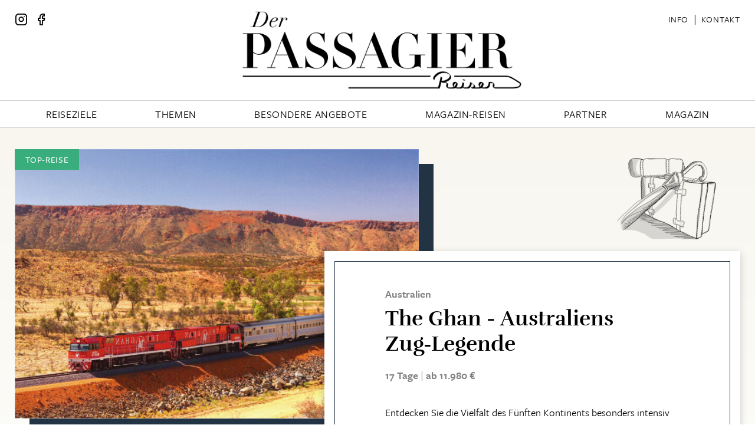

--- FILE ---
content_type: text/html; charset=UTF-8
request_url: https://derpassagier-reisen.com/reise/australien/
body_size: 12930
content:
<!DOCTYPE html>
<html lang="de">
<head>
<meta charset="UTF-8" />
<meta name="viewport" content="width=device-width" />
<meta name="format-detection" content="telephone=no">
<meta name='robots' content='index, follow, max-image-preview:large, max-snippet:-1, max-video-preview:-1' />

	<!-- This site is optimized with the Yoast SEO plugin v26.8 - https://yoast.com/product/yoast-seo-wordpress/ -->
	<title>Australien | Der Passagier-Reisen</title>
	<link rel="canonical" href="https://derpassagier-reisen.com/reise/australien/" />
	<meta property="og:locale" content="de_DE" />
	<meta property="og:type" content="article" />
	<meta property="og:title" content="Australien | Der Passagier-Reisen" />
	<meta property="og:url" content="https://derpassagier-reisen.com/reise/australien/" />
	<meta property="og:site_name" content="Der Passagier-Reisen" />
	<meta property="article:publisher" content="https://www.facebook.com/DERPASSAGIERMAGAZIN/" />
	<meta property="article:published_time" content="2023-10-16T08:07:12+00:00" />
	<meta property="article:modified_time" content="2023-11-28T10:42:56+00:00" />
	<meta property="og:image" content="https://derpassagier-reisen.com/wp-content/uploads/2023/10/Passagier-Reisen_Australien_The-Ghan-1-e1696430588285.jpg" />
	<meta property="og:image:width" content="1200" />
	<meta property="og:image:height" content="675" />
	<meta property="og:image:type" content="image/jpeg" />
	<meta name="author" content="Passagier" />
	<meta name="twitter:card" content="summary_large_image" />
	<meta name="twitter:label1" content="Verfasst von" />
	<meta name="twitter:data1" content="Passagier" />
	<script type="application/ld+json" class="yoast-schema-graph">{"@context":"https://schema.org","@graph":[{"@type":"Article","@id":"https://derpassagier-reisen.com/reise/australien/#article","isPartOf":{"@id":"https://derpassagier-reisen.com/reise/australien/"},"author":{"name":"Passagier","@id":"https://derpassagier-reisen.com/#/schema/person/56555ab11ecb541cdda88c0d84142d1e"},"headline":"Australien","datePublished":"2023-10-16T08:07:12+00:00","dateModified":"2023-11-28T10:42:56+00:00","mainEntityOfPage":{"@id":"https://derpassagier-reisen.com/reise/australien/"},"wordCount":1,"publisher":{"@id":"https://derpassagier-reisen.com/#organization"},"keywords":["Abenteuer","Geschichte","Natur","Safari"],"articleSection":["Australien"],"inLanguage":"de"},{"@type":"WebPage","@id":"https://derpassagier-reisen.com/reise/australien/","url":"https://derpassagier-reisen.com/reise/australien/","name":"Australien | Der Passagier-Reisen","isPartOf":{"@id":"https://derpassagier-reisen.com/#website"},"datePublished":"2023-10-16T08:07:12+00:00","dateModified":"2023-11-28T10:42:56+00:00","breadcrumb":{"@id":"https://derpassagier-reisen.com/reise/australien/#breadcrumb"},"inLanguage":"de","potentialAction":[{"@type":"ReadAction","target":["https://derpassagier-reisen.com/reise/australien/"]}]},{"@type":"BreadcrumbList","@id":"https://derpassagier-reisen.com/reise/australien/#breadcrumb","itemListElement":[{"@type":"ListItem","position":1,"name":"Startseite","item":"https://derpassagier-reisen.com/"},{"@type":"ListItem","position":2,"name":"Australien"}]},{"@type":"WebSite","@id":"https://derpassagier-reisen.com/#website","url":"https://derpassagier-reisen.com/","name":"Der Passagier-Reisen","description":"Das Portal für Zugreisen in Europa und weltweit","publisher":{"@id":"https://derpassagier-reisen.com/#organization"},"alternateName":"Der Passagier","potentialAction":[{"@type":"SearchAction","target":{"@type":"EntryPoint","urlTemplate":"https://derpassagier-reisen.com/?s={search_term_string}"},"query-input":{"@type":"PropertyValueSpecification","valueRequired":true,"valueName":"search_term_string"}}],"inLanguage":"de"},{"@type":"Organization","@id":"https://derpassagier-reisen.com/#organization","name":"Der Passagier-Reisen","alternateName":"Der Passagier","url":"https://derpassagier-reisen.com/","logo":{"@type":"ImageObject","inLanguage":"de","@id":"https://derpassagier-reisen.com/#/schema/logo/image/","url":"https://derpassagier-reisen.com/wp-content/uploads/2023/08/DPR-Logo-Share-2.jpg","contentUrl":"https://derpassagier-reisen.com/wp-content/uploads/2023/08/DPR-Logo-Share-2.jpg","width":1200,"height":675,"caption":"Der Passagier-Reisen"},"image":{"@id":"https://derpassagier-reisen.com/#/schema/logo/image/"},"sameAs":["https://www.facebook.com/DERPASSAGIERMAGAZIN/","https://www.instagram.com/der_passagier/"]},{"@type":"Person","@id":"https://derpassagier-reisen.com/#/schema/person/56555ab11ecb541cdda88c0d84142d1e","name":"Passagier","image":{"@type":"ImageObject","inLanguage":"de","@id":"https://derpassagier-reisen.com/#/schema/person/image/","url":"https://secure.gravatar.com/avatar/4c75929f73b90ecc19bf58750a901e5e6309ff70f1116ff0b98ab41913962bca?s=96&d=mm&r=g","contentUrl":"https://secure.gravatar.com/avatar/4c75929f73b90ecc19bf58750a901e5e6309ff70f1116ff0b98ab41913962bca?s=96&d=mm&r=g","caption":"Passagier"}}]}</script>
	<!-- / Yoast SEO plugin. -->


<style id='wp-img-auto-sizes-contain-inline-css' type='text/css'>
img:is([sizes=auto i],[sizes^="auto," i]){contain-intrinsic-size:3000px 1500px}
/*# sourceURL=wp-img-auto-sizes-contain-inline-css */
</style>
<style id='classic-theme-styles-inline-css' type='text/css'>
/*! This file is auto-generated */
.wp-block-button__link{color:#fff;background-color:#32373c;border-radius:9999px;box-shadow:none;text-decoration:none;padding:calc(.667em + 2px) calc(1.333em + 2px);font-size:1.125em}.wp-block-file__button{background:#32373c;color:#fff;text-decoration:none}
/*# sourceURL=/wp-includes/css/classic-themes.min.css */
</style>
<link rel='stylesheet' id='bootstrap-css' href='https://derpassagier-reisen.com/wp-content/plugins/rk-bootstrap-kit/inc/bootstrap.min.css?ver=4.5.2' type='text/css' media='all' />
<link rel='stylesheet' id='search-filter-plugin-styles-css' href='https://derpassagier-reisen.com/wp-content/plugins/search-filter-pro/public/assets/css/search-filter.min.css?ver=2.5.17' type='text/css' media='all' />
<link rel='stylesheet' id='dashicons-css' href='https://derpassagier-reisen.com/wp-includes/css/dashicons.min.css?ver=6.9' type='text/css' media='all' />
<link rel='stylesheet' id='adobe-fonts-css' href='https://use.typekit.net/akj6lxl.css?ver=6.9' type='text/css' media='all' />
<link rel='stylesheet' id='slick-style-css' href='https://derpassagier-reisen.com/wp-content/themes/dpr/inc/slick/slick.css?ver=6.9' type='text/css' media='all' />
<link rel='stylesheet' id='slick-theme-css' href='https://derpassagier-reisen.com/wp-content/themes/dpr/inc/slick/slick-theme.css?ver=6.9' type='text/css' media='all' />
<link rel='stylesheet' id='kgl-style-css' href='https://derpassagier-reisen.com/wp-content/themes/dpr/style.css?ver=1.1.6' type='text/css' media='all' />
<link rel='stylesheet' id='reisen-style-css' href='https://derpassagier-reisen.com/wp-content/themes/dpr/inc/css/reisen-single.css?ver=1.1.3' type='text/css' media='all' />
<script type="text/javascript" src="https://derpassagier-reisen.com/wp-includes/js/jquery/jquery.min.js?ver=3.7.1" id="jquery-core-js"></script>
<script type="text/javascript" src="https://derpassagier-reisen.com/wp-includes/js/jquery/jquery-migrate.min.js?ver=3.4.1" id="jquery-migrate-js"></script>
<link rel="icon" href="https://derpassagier-reisen.com/wp-content/uploads/2023/05/cropped-image-32x32.png" sizes="32x32" />
<link rel="icon" href="https://derpassagier-reisen.com/wp-content/uploads/2023/05/cropped-image-192x192.png" sizes="192x192" />
<link rel="apple-touch-icon" href="https://derpassagier-reisen.com/wp-content/uploads/2023/05/cropped-image-180x180.png" />
<meta name="msapplication-TileImage" content="https://derpassagier-reisen.com/wp-content/uploads/2023/05/cropped-image-270x270.png" />
</head>

<body class="wp-singular post-template-default single single-post postid-2334 single-format-standard wp-theme-dpr">

<div id="wrapper">



<header id="header">

<section class="bg-white">
  <div class="container">

    <div class="row pt-3 pb-3">

            <div class="col d-none d-md-block">
                  <a href="https://www.instagram.com/der_passagier/" target="_blank" class="social-link social-link--insta"></a>
                          <a href="https://www.facebook.com/DERPASSAGIERMAGAZIN/" target="_blank" class="social-link social-link--fb"></a>
              </div>

            <div class="col-12 col-md-7 col-lg-7">
        <a href="https://derpassagier-reisen.com" class="d-block text-center">
          <img src="https://derpassagier-reisen.com/wp-content/uploads/2023/08/Der-Passagier-Reisen_Logo.jpg" alt="Der Passagier-Reisen" class="logo"/>
        </a>
      </div>

            <div class="col d-none d-md-block">
        <div class="top-menu d-flex justify-content-end">
          <div class="menu-top-menu-container"><ul id="menu-top-menu" class="menu"><li id="menu-item-335" class="menu-item menu-item-type-post_type menu-item-object-page menu-item-335"><a href="https://derpassagier-reisen.com/ueber-uns/">Info</a></li>
<li id="menu-item-606" class="menu-item menu-item-type-post_type menu-item-object-page menu-item-606"><a href="https://derpassagier-reisen.com/kontakt/">Kontakt</a></li>
</ul></div>        </div>
      </div>


    </div>

  </div>
</section>



<section class="header-nav-row bg-white">
  <div class="container">

        <div class="row d-none d-md-flex py-2">

      <div class="col-12 col-xl-11 mx-auto">
        <div class="menu-hauptmenue-container"><ul id="menu-hauptmenue" class="menu"><li id="menu-item-719" class="mm-search menu-item menu-item-type-custom menu-item-object-custom menu-item-719"><a href="https://derpassagier-reisen.com/?s">Reiseziele</a></li>
<li id="menu-item-341" class="mm-th menu-item menu-item-type-post_type_archive menu-item-object-thema menu-item-341"><a href="https://derpassagier-reisen.com/themen/">Themen</a></li>
<li id="menu-item-337" class="mm-ba menu-item menu-item-type-post_type menu-item-object-page menu-item-337"><a href="https://derpassagier-reisen.com/angebote/">Besondere Angebote</a></li>
<li id="menu-item-342" class="mm-mr menu-item menu-item-type-post_type_archive menu-item-object-ausgabe menu-item-342"><a href="https://derpassagier-reisen.com/magazin-reisen/">Magazin-Reisen</a></li>
<li id="menu-item-339" class="mm-pa menu-item menu-item-type-post_type_archive menu-item-object-partner menu-item-339"><a href="https://derpassagier-reisen.com/partner/">Partner</a></li>
<li id="menu-item-340" class="menu-item menu-item-type-custom menu-item-object-custom menu-item-340"><a target="_blank" href="https://derpassagier.com">Magazin</a></li>
</ul></div>      </div>


    </div>
  

  
  <div class="row d-md-none py-2">

  <div class="col">
    <div class="mobile-menu-trigger"></div>
  </div>

  <div class="col-auto d-flex justify-content-end mobile-search-link">
      <a href="https://derpassagier-reisen.com/?s" class="d-block header-search-trigger">
        &nbsp;
      </a>
  </div>


  </div>

  

  </div>
</section>

</header>
<article>
<section class="reise-hero-section">
  <div class="container">
    <div class="row no-gutters position-relative">

              <img src="https://derpassagier-reisen.com/wp-content/uploads/2023/05/Illu-Koffer-2-400x344.png" alt="Der Passagier-Reisen" class="reise-hero-illu d-none d-md-block">

            <div class="col-12">
        <div class="row">

                <div class="col-12 col-md-10 col-lg-7 mx-auto ml-lg-0 reise-hero-img_wrap">
          <div class="reise-hero-img">
            <img src="https://derpassagier-reisen.com/wp-content/uploads/2023/10/Passagier-Reisen_Australien_The-Ghan-1-e1696430588285-768x512.jpg" alt="Australien, The Ghan" loading="lazy">

                          <div class="teaser-reisen-badge" data-type="top-reise">
                Top-Reise              </div>
            
          </div>
        </div>

        </div>
      </div>


<div class="col-12">
  <div class="row">

      <div class="col-12 col-md-9 col-lg-7 order-lg-last mx-auto mx-lg-0 reise-hero-infobox">
        <div class="reise-hero-infobox_inner shadow">

              <div class="infobox-head">
                <div class="dz">Australien</div>
                <h1 class="head">The Ghan - Australiens Zug&#8209;Legende</h1>
                <div class="notes">17 Tage <span>|</span> ab 11.980 &euro;</div>
              </div>

            <div class="infobox-text">
              <p>Entdecken Sie die Vielfalt des Fünften Kontinents besonders intensiv und auf außergewöhnliche Weise! An Bord des legendären Zuges The Ghan durchqueren Sie Australiens Weiten von Süd nach Nord, von Ozean zu Ozean, von Adelaide bis Darwin und dann weiter nach Cairns. Im Roten Zentrum erleben Sie den Zauber des Uluru, der Olgas und der MacDonnell Ranges. Eingerahmt wird Ihre Australien-Reise von den spannenden Metropolen Sydney und Adelaide, vom Kakadu-Nationalpark und Australiens Sonnenküste am Great Barrier Reef. Freuen Sie sich zudem auf eine unvergessliche Fahrt in den Blue Mountains auf der steilsten Standseilbahn der Welt und eine spektakuläre Zugfahrt durch den Dschungel von Queensland.</p>
            </div>

        </div>
      </div>

    <div class="col-12 col-lg">
      <div class="reise-hero-info row no-gutters align-items-center justify-content-center">

            <div class="col-12 col-lg-7">
              <div class="reise-hero-info_partner-desc ml-auto">
                Diese Reise wird angeboten von unserem Kooperations&#8209;Partner:              </div>
              <div class="reise-hero-info_partner-link ml-auto">
                <a href="https://derpassagier-reisen.com/partner/lernidee/" target="_blank">
                  Lernidee - Erlebnisreisen                </a>
              </div>
            </div>

            <div class="col-12 col-lg-auto">
              <a href="https://derpassagier-reisen.com/partner/lernidee/" target="_blank" class="d-table mx-auto">
                <img src="https://derpassagier-reisen.com/wp-content/uploads/2023/05/Lernidee-2.png" alt="Lernidee" class="reise-hero-info_partner-img">
              </a>
            </div>

    </div>
  </div>


  </div>
</div>


    </div>
  </div>
</section>


<section class="reise-details-section reise-details-intro">
  <div class="container">

    <div class="row d-none d-lg-flex">

            <div class="col-12">
        <div class="head">
          <h2 class="text-uc mb-0 p-3">Das erwartet Sie</h2>
        </div>
      </div>

    </div>

    <div class="row d-lg-none active" data-akk-trigger>

            <div class="col-12">
        <div class="reise-akk-panel reise-akk-panel-first">
          <h2>Das erwartet Sie</h2>
        </div>
      </div>

    </div>



  <div class="reise-details-content open initial">
    <div class="reise-details-content-inner">
      <div class="row px-xl-3">


              <div class="col-12">
        <div class="reise-details-intro-route">
          Sydney - Adelaide - Alice Springs - Darwin - Kuranda - Cairns        </div>
      </div>
      
              <div class="col-12 col-lg-7 col-xl-8 order-lg-last d-flex mb-3 mb-lg-0 reise-details-intro-map">
        <img src="https://derpassagier-reisen.com/wp-content/uploads/2023/10/Passagier-Reisen_Australien_Karte-1024x722.jpg" alt="Australien, Karte" loading="lazy">
      </div>
    
              <div class="col-12 col-lg pr-lg-0 d-flex flex-wrap">
        <div class="reise-details-intro-highlights ">

            <h3>Höhepunkte</h3>
            <ul class="highlights-list"><li>Australien auf einzigartiger Route entdecken</li><li>Komplette Süd-Nord-Durchquerung des Kontinents mit der Zug-Legende The Ghan</li><li>Kuranda Scenic Railway: Spektakuläre Zugfahrt durch den Dschungel von Queensland</li><li>Geheimtipps im Süden: Adelaide und Australiens Weinregion</li><li>Cairns und das Great Barrier Reef</li></ul>
        </div>
      </div>
    

      </div>
    </div>
  </div>


  </div>
</section>


<section class="reise-details-section reise-details-verlauf">
  <div class="container">

    <div class="row active" data-akk-trigger>

            <div class="col-12">
        <div class="reise-akk-panel">
          <h2>Reiseverlauf</h2>
        </div>
      </div>

    </div>

  <div class="reise-details-content open initial">
    <div class="reise-details-content-inner">

  <div class="row">
    <div class="col-12 col-xl-10 mx-auto px-xl-0">

  
          <div class="row reise-verlauf-item-row">

                        <div class="reise-verlauf-item-img col-12 col-md-6">
              <img src="https://derpassagier-reisen.com/wp-content/uploads/2023/06/Passagier-Reisen_Illu_Abflug-768x520.jpg" alt="Der Passagier - Abflug" loading="lazy">
            </div>
            
            <div class="reise-verlauf-item-desc col-12 col-md-6">
              <h3>Tag 1</h3>
              <div><h3>Flug nach Australien</h3>
<p>Ihre große Australien-Zug-Erlebnisreise beginnt mit dem Flug von Deutschland über Singapur nach Sydney.</p>
<p>Übernachtungsort: Flugzeug</p>
</div>
            </div>

          </div>

        
          <div class="row reise-verlauf-item-row flex-lg-row-reverse">

                        <div class="reise-verlauf-item-img col-12 col-md-6">
              <img src="https://derpassagier-reisen.com/wp-content/uploads/2023/10/Passagier-Reisen_Sydney_Harbour-Bridge-in-Sydney-768x512.jpg" alt="Sydney, Harbour Bridge in Sydney" loading="lazy">
            </div>
            
            <div class="reise-verlauf-item-desc col-12 col-md-6">
              <h3>Tag 2</h3>
              <div><h3>Willkommen in Down Under!</h3>
<p>Ankunft in Singapur am frühen Morgen und Weiterflug nach Sydney. Auf Wunsch reservieren wir für Sie gern einen Zwischenstopp mit Hotelübernachtung in Singapur. Ansonsten fliegen Sie nach kurzem Aufenthalt weiter nach Sydney. Hier werden Sie herzlich am Flughafen begrüßt und fahren in Ihr Komfort-Hotel, wo Sie drei Nächte logieren. (A)</p>
<p>Übernachtungsort: Sydney</p>
</div>
            </div>

          </div>

        
          <div class="row reise-verlauf-item-row">

                        <div class="reise-verlauf-item-img col-12 col-md-6">
              <img src="https://derpassagier-reisen.com/wp-content/uploads/2023/10/Passagier-Reisen-Australien_Sydney-768x513.jpg" alt="Australien, Sydney" loading="lazy">
            </div>
            
            <div class="reise-verlauf-item-desc col-12 col-md-6">
              <h3>Tag 3</h3>
              <div><h3>Weltstadt Sydney</h3>
<p>Gut ausgeruht und gestärkt lassen Sie sich auf Ihrer Stadtrundfahrt vom Charme Sydneys verzaubern. Sie bestaunen das weltberühmte weiße Opernhaus von innen und von außen, bevor Sie sich im Stadtteil The Rocks in den bunten Trubel der Altstadtgassen im Schatten der Sydney Harbour Bridge stürzen. Auf einer Hafenrundfahrt erleben Sie Australiens Metropole aus überraschenden Perspektiven. Welche andere Großstadt kann mit 94 Stränden im Stadtgebiet aufwarten? Durch die exklusiven Villenvororte Double Bay und Rose Bay fahren Sie zum berühmtesten Strand von allen: Der geschwungene, halbmondförmige Bondi Beach mit seinem weißen Sand ist einer der bekanntesten Surf-Spots der Welt. Zum Ausklang dieses fantastischen Tages genießen Sie eine stimmungsvolle Dinner Cruise. (FA)</p>
<p>Übernachtungsort: Sydney</p>
</div>
            </div>

          </div>

        
          <div class="row reise-verlauf-item-row flex-lg-row-reverse d-none verlauf-item-more">

                        <div class="reise-verlauf-item-img col-12 col-md-6">
              <img src="https://derpassagier-reisen.com/wp-content/uploads/2023/10/Passagier-Reisen_Australien_Blue-Mountains-768x512.jpg" alt="Australien, Blue Mountains" loading="lazy">
            </div>
            
            <div class="reise-verlauf-item-desc col-12 col-md-6">
              <h3>Tag 4</h3>
              <div><h3>In den Blue Mountains</h3>
<p>Ein Ausflug führt Sie heute in die Blauen Berge südwestlich von Sydney. Schon gewusst? Die Blue Mountains sind mehr als 250 Millionen Jahre alt! Sandsteinformationen von Ocker bis Pink, ein Ausblick spektakulärer als der vorige! In dem bizarren Felsentrio Three Sisters erkennen Sie mit etwas Fantasie drei zu Stein gewordene Schwestern, die der Vater zum Schutz vor einem Wassergeist eingesperrt hatte. So besagt es jedenfalls eine Aborigine-Legende. Dann erwartet Sie ein weiteres außergewöhnliches Erlebnis: Ihre Fahrt auf der unglaublich steilen Standseilbahn Katoomba Scenic Railway in der Jamison-Schlucht. Die 310 m lange Schmalspur-Standseilbahn ist mit einer Steigung von bis zu 64 Grad der steilste Schrägaufzug der Welt. Die Standseilbahn wurde in den 1880er Jahren konstruiert, um Kohle- und Ölschiefer von der Talsohle bergauf zu In der Lounge des The Ghan befördern, in den 1940er Jahren wurde sie dann für Besucher umgebaut. (F)</p>
<p>Übernachtungsort: Sydney</p>
</div>
            </div>

          </div>

        
          <div class="row reise-verlauf-item-row d-none verlauf-item-more">

                        <div class="reise-verlauf-item-img col-12 col-md-6">
              <img src="https://derpassagier-reisen.com/wp-content/uploads/2023/10/Passagier-Reisen_Australien_Adelaide-768x512.jpg" alt="Australien, Adelaide" loading="lazy">
            </div>
            
            <div class="reise-verlauf-item-desc col-12 col-md-6">
              <h3>Tag 5</h3>
              <div><h3>In vino veritas</h3>
<p>Ein kurzer Flug bringt Sie von Sydney nach Adelaide. Südaustraliens Hauptstadt überrascht mit einer lässigen Atmosphäre zwischen grünen Parks und faszinierender Architektur. Im Südaustralischen Museum lernen Sie nicht nur die grandiose Natur des Fünften Kontinents kennen, sondern begegnen erstmals dem Erbe der indigenen Aborigines. Pinot noir und Sauvignon blanc – Australiens Weine sind Weltklasse! Davon überzeugen Sie sich bei einer kleinen Weinprobe im National Wine Center of Australia. Sie übernachten im Komfort-Hotel in Adelaide. (F)</p>
<p>Übernachtungsort: Adelaide</p>
</div>
            </div>

          </div>

        
          <div class="row reise-verlauf-item-row flex-lg-row-reverse d-none verlauf-item-more">

                        <div class="reise-verlauf-item-img col-12 col-md-6">
              <img src="https://derpassagier-reisen.com/wp-content/uploads/2023/10/Passagier-Reisen_Australien_The-Ghan-768x512.jpg" alt="Australien, The Ghan" loading="lazy">
            </div>
            
            <div class="reise-verlauf-item-desc col-12 col-md-6">
              <h3>Tag 6</h3>
              <div><h3>Australiens Zug-Legende The Ghan</h3>
<p>Heute erwartet Sie im Bahnhof von Adelaide Australiens Zug-Legende The Ghan. Um den Namen des weltberühmten Zuges ranken sich zahllose Geschichten. Eine besagt, dass die Bezeichnung The Ghan eine Reminiszenz ist an die afghanischen Führer der Kamelkarawanen, die vor der aufkommenden Motorisierung den Gütertransport im Innern Australiens sicherstellten. Im Jahr 2004, nach 120 Jahren Bauzeit, war es vollbracht: Eine der längsten Bahnstrecken der Erde (2.979 km) führt nun durch das Traumzeit Land der Aboriginal People. Seitdem verbindet The Ghan Australien von der Süd-Küste zur Nord-Küste, quert dabei 22 Breitengrade und vier Klimazonen. Sie gehen an Bord und reisen einmal komplett durch Australien – vom mediterranen Weinland durch das Rote Zentrum in den tropischen Norden. Machen Sie es sich in Ihrem Abteil gemütlich und beobachten Sie von Ihrem Fenster aus die hügelige Landschaft Südaustraliens. Schon bald tauchen einige der ältesten Felsformationen der Welt auf, die Flinders Ranges. Während die Dunkelheit das raue Outback einhüllt, genießen Sie ein exquisites Abendessen und erlesene Weine. Sie übernachten an Bord. (FMA)</p>
<p>Übernachtungsort: The Ghan</p>
</div>
            </div>

          </div>

        
          <div class="row reise-verlauf-item-row d-none verlauf-item-more">

                        <div class="reise-verlauf-item-img col-12 col-md-6">
              <img src="https://derpassagier-reisen.com/wp-content/uploads/2023/10/Passagier-Reisen_Australien_Alice-Springs-768x512.jpg" alt="Australien, Alice Springs" loading="lazy">
            </div>
            
            <div class="reise-verlauf-item-desc col-12 col-md-6">
              <h3>Tag 7</h3>
              <div><h3>Wüstenstadt Alice Springs</h3>
<p>Bei Sonnenaufgang erwacht vor Ihrem Abteilfenster die rote Wüste zum Leben. Bald passieren Sie Marla, einen Outback-Außenposten mit gerade einmal 100 Bewohnern. Mittags erreicht Ihr Zug Alice Springs, die einzige größere Stadt im Roten Zentrum, gegründet 1872 im Zuge des Baus der Transaustralischen Telegrafenleitung. Hier verabschieden Sie sich für drei Tage von Ihrem Zug und tauchen in der Telegrafenstation in die Pionierzeit der weißen Outback-Siedler ein. Anschließend erfahren Sie in der School of the Air, dass Online-Unterricht für Farmkinder eine lange Tradition hat. Sie übernachten heute in Alice Springs. (FM)</p>
<p>Übernachtungsort: Alice Springs</p>
</div>
            </div>

          </div>

        
          <div class="row reise-verlauf-item-row flex-lg-row-reverse d-none verlauf-item-more">

                        <div class="reise-verlauf-item-img col-12 col-md-6">
              <img src="https://derpassagier-reisen.com/wp-content/uploads/2023/10/Passagier-Reisen_Australien_Kata-Tjuta-Nationalpark-768x513.jpg" alt="Australien, Kata Tjuta Nationalpark" loading="lazy">
            </div>
            
            <div class="reise-verlauf-item-desc col-12 col-md-6">
              <h3>Tag 8</h3>
              <div><h3>Uluru – Australiens heiliger Berg</h3>
<p>Durch die endlose Halbwüste geht es heute zum Kata Tjuta-Nationalpark. Wie rote Riesenmurmeln liegen hier die runden Felsformationen der Olgas im Wüstensand. Auf einer kleinen Wanderung erkunden Sie die bizarre Szenerie. Ihr Tagesziel ist Australiens berühmtestes Fotomotiv: der unverwechselbare Ayers Rock. Der 3,6 km lange und 2,4 km breite und 348 m hohe Monolith Uluru ist für die Aborigines ein heiliger Ort. Im Abendrot leuchtet das Bergmassiv in immer neuen Rot-Tönen. Sie übernachten am Ayers Rock. (F)</p>
<p>Übernachtungsort: Ayers Rock</p>
</div>
            </div>

          </div>

        
          <div class="row reise-verlauf-item-row d-none verlauf-item-more">

                        <div class="reise-verlauf-item-img col-12 col-md-6">
              <img src="https://derpassagier-reisen.com/wp-content/uploads/2023/10/Passagier-Reise_Australien_Der-rotleuchtende-Uluru-768x512.jpg" alt="Australien, Der rotleuchtende Uluru" loading="lazy">
            </div>
            
            <div class="reise-verlauf-item-desc col-12 col-md-6">
              <h3>Tag 9</h3>
              <div><h3>Fifty Shades of Red</h3>
<p>Heute heißt es früh aufstehen: Der Sonnenaufgang am Uluru ist ein einmaliges Erlebnis, ein Spektakel aus Licht und Schatten im morgendlich kühlen Outback. Anschließend entdecken Sie auf einer Rundfahrt um den heiligen Berg Höhlen und Felsen, die von den Mythen und Traumpfaden der Aborigines erzählen. Dann geht es zurück durch die rote Wüste nach Alice Springs, wo Sie noch einmal übernachten. (F)</p>
<p>Übernachtungsort: Alice Springs</p>
</div>
            </div>

          </div>

        
          <div class="row reise-verlauf-item-row flex-lg-row-reverse d-none verlauf-item-more">

                        <div class="reise-verlauf-item-img col-12 col-md-6">
              <img src="https://derpassagier-reisen.com/wp-content/uploads/2023/10/Passagier-Reisen_Australien_-Macdonnell-Ranges-768x513.jpg" alt="Australien, Macdonnell Ranges" loading="lazy">
            </div>
            
            <div class="reise-verlauf-item-desc col-12 col-md-6">
              <h3>Tag 10</h3>
              <div><h3>In den roten Canyons</h3>
<p>Die Umgebung von Alice Springs wartet mit einer großen landschaftlichen Vielfalt auf. Ein Ausflug führt Sie in die Bergwelt der Mac-Donnell Ranges. Hier reihen sich mehrere Schluchten wie Perlen einer Kette aneinander. Dabei ist jede Schlucht anders. Die eine eng, die andere breiter, die eine mit Wasserfall, die andere ohne. Ein Wasserloch (Billabong) in der markanten Schlucht Simpsons Gap führt ganzjährig Wasser. Halten Sie Ausschau nach schwarzfüßigen Felsenkängurus! Eine weitere spektakuläre Schlucht ist Standley Chasm (Angkerle Atwatye), ein Ort mit großer spiritueller Bedeutung für die Aborigines. Am Abend gehen Sie im Bahnhof von Alice Springs wieder an Bord des The Ghan. Sie übernachten im Zug. (FA)</p>
<p>Übernachtungsort: The Ghan</p>
</div>
            </div>

          </div>

        
          <div class="row reise-verlauf-item-row d-none verlauf-item-more">

                        <div class="reise-verlauf-item-img col-12 col-md-6">
              <img src="https://derpassagier-reisen.com/wp-content/uploads/2023/10/Passagier-Reisen_Australien_Nitmiluk-Nationalpark-768x518.jpg" alt="Australien, Nitmiluk-Nationalpark" loading="lazy">
            </div>
            
            <div class="reise-verlauf-item-desc col-12 col-md-6">
              <h3>Tag 11</h3>
              <div><h3>Willkommen in den Tropen!</h3>
<p>Welch ein Wandel über Nacht – von der Wüste im Roten Zentrum zum tropischen Norden Australiens. Das Städtchen Katherine wurde seit dem Ende des 19. Jh. von europäischen Einwanderern besiedelt und durch Obst- und Gemüseanbau sowie Rinderzucht geprägt. Von der Bahnstation machen Sie sich auf in die unberührte Wildnis des Nitmiluk-Nationalparks. Auf einer Bootsfahrt durch die atemberaubenden Schluchten am Katherine River bewundern Sie uralte Felsmalereien. Dann geht es auf die letzte, etwa 300 km lange Zug-Etappe von Katherine nach Darwin. Die idyllisch am Ozean gelegene Hauptstadt des Northern Territory erreichen Sie am Abend. Sie übernachten im Komfort-Hotel. (FM)</p>
<p>Übernachtungsort: Darwin</p>
</div>
            </div>

          </div>

        
          <div class="row reise-verlauf-item-row flex-lg-row-reverse d-none verlauf-item-more">

                        <div class="reise-verlauf-item-img col-12 col-md-6">
              <img src="https://derpassagier-reisen.com/wp-content/uploads/2023/10/Passagier-Reisen_Australien_Koala-768x512.jpg" alt="Australien, Koala" loading="lazy">
            </div>
            
            <div class="reise-verlauf-item-desc col-12 col-md-6">
              <h3>Tag 12</h3>
              <div><h3>Im Kakadu-Nationalpark</h3>
<p>Heute fahren Sie in den 20.000 km² großen Kakadu-Nationalpark, einen der faszinierendsten Orte Australiens und UNESCOWelterbe. Der Park birgt eine der weltweit schönsten und umfangreichsten Sammlungen von Felsmalereien. Sandstein-Plateaus, rote Klippen, rauschende Wasserfälle und Flüsse, Schwemmland und Küste sind Heimat von riesigen Krokodilen, Flughunden, Dingos, Kängurus, Wallabys und zahlreichen weiteren Tieren. Auf Ihrer Fahrt durch den Nationalpark bewundern Sie am Ubirr Rock und am Nourlangie Rock fantastische, über 20.000 Jahre alte Felsmalereien der Aborigines – ein Hinweis darauf, wie lang die Ureinwohner in dieser Region schon ansässig sind. Halten Sie auf der Bootsfahrt auf dem Yellow Water River Ausschau nach den gefährlichen Leistenkrokodilen, Kookaburras, Spaltfußgänsen, Jabirus und Seeadlern. (F)</p>
<p>Übernachtungsort: Darwin</p>
</div>
            </div>

          </div>

        
          <div class="row reise-verlauf-item-row d-none verlauf-item-more">

                        <div class="reise-verlauf-item-img col-12 col-md-6">
              <img src="https://derpassagier-reisen.com/wp-content/uploads/2023/10/Passagier-Reisen_Australien_Cairns-768x519.jpg" alt="Australien, Cairns" loading="lazy">
            </div>
            
            <div class="reise-verlauf-item-desc col-12 col-md-6">
              <h3>Tag 13</h3>
              <div><h3>Am Pazifik!</h3>
<p>Ein kurzer Inlandsflug bringt Sie von Darwin nach Cairns an Australiens Pazifik-Küste. Cairns wurde 1876 als Exporthafen für Gold und andere Bodenschätze gegründet. Auf einer Stadtrundfahrt am Nachmittag erkunden Sie die Stadt zwischen Marlin Marina und Salzwasser-Lagune. Bummeln Sie abends über die quirligen Nachtmärkte in der City. Die kommenden drei Nächte logieren Sie im Komfort-Hotel in Cairns. (F)</p>
<p>Übernachtungsort: Cairns</p>
</div>
            </div>

          </div>

        
          <div class="row reise-verlauf-item-row flex-lg-row-reverse d-none verlauf-item-more">

                        <div class="reise-verlauf-item-img col-12 col-md-6">
              <img src="https://derpassagier-reisen.com/wp-content/uploads/2023/10/Passagier-Reisen_Australien_Kakadu-Nationalpark-768x512.jpg" alt="Australien, Kakadu-Nationalpark" loading="lazy">
            </div>
            
            <div class="reise-verlauf-item-desc col-12 col-md-6">
              <h3>Tag 14</h3>
              <div><h3>Mit dem Zug durch den Dschungel</h3>
<p>Heute erwartet Sie ein besonderes Erlebnis: Vom historischen Bahnhof Freshwater Station fahren Sie auf der nostalgischen Kuranda Scenic Railway auf einer abenteuerlichen Bergstrecke 37 km über Brücken und vorüber an Wasserfällen nach Kuranda. Sie sehen am offenen Fenster Tropengrün und Tunnel vorüberziehen, während Ihr Zug einen Höhenunterschied von insgesamt 328 m bewältigt. Im einstigen Hippie-Dorf Kuranda genießen Sie das einzigartige Flair zwischen Vogelpark, Märkten und hippen Boutiquen. In einer Gondel der Skyrail Cableway schweben Sie über das Blätterdach des Regenwaldes und fahren zurück nach Cairns. (F)</p>
<p>Übernachtungsort: Cairns</p>
</div>
            </div>

          </div>

        
          <div class="row reise-verlauf-item-row d-none verlauf-item-more">

                        <div class="reise-verlauf-item-img col-12 col-md-6">
              <img src="https://derpassagier-reisen.com/wp-content/uploads/2023/10/Passagier-Reisen_Australien_Great-Barrier-Reef-768x512.jpg" alt="Australien, Great Barrier Reef" loading="lazy">
            </div>
            
            <div class="reise-verlauf-item-desc col-12 col-md-6">
              <h3>Tag 15</h3>
              <div><h3>Am Great Barrier Reef</h3>
<p>Genießen Sie einen freien Tag in der Hafenstadt Cairns. Oder unternehmen Sie einen Wunsch-Ausflug per Katamaran zum Great Barrier Reef, dem größten Korallenriff der Welt (UNESCO-Welterbe). Ob mit Schnorchel und Flossen oder trockenen Fußes im Halb-U-Boot mit Glasboden – ein Rendezvous mit der farbenfrohen Unterwasserwelt ist ein unvergessliches Erlebnis. (F)</p>
<p>Übernachtungsort: Sydney</p>
</div>
            </div>

          </div>

        
          <div class="row reise-verlauf-item-row flex-lg-row-reverse d-none verlauf-item-more">

                        <div class="reise-verlauf-item-img col-12 col-md-6">
              <img src="https://derpassagier-reisen.com/wp-content/uploads/2023/06/Passagier-Reisen_Illu_Rueckflug-768x512.jpg" alt="Der Passagier - Rückflug" loading="lazy">
            </div>
            
            <div class="reise-verlauf-item-desc col-12 col-md-6">
              <h3>Tag 16</h3>
              <div><h3>Bye-bye, Australien!</h3>
<p>Am Vormittag haben Sie noch etwas Freizeit für letzte Einkäufe, bevor es dann zum Flughafen geht. Rückflug von Cairns über Singapur nach Deutschland. (F)</p>
<p>Übernachtungsort: Flugzeug</p>
</div>
            </div>

          </div>

        
          <div class="row reise-verlauf-item-row d-none verlauf-item-more">

            
            <div class="reise-verlauf-item-desc col-12 col-md-8">
              <h3>Tag 17</h3>
              <div><h3>Ankunft in Deutschland</h3>
</div>
            </div>

          </div>

        

                  <div class="col-12 text-center">
                    <a href="#" class="more-less more-days d-table mx-auto">Weitere 14 Tage anzeigen</a>
            <a href="#" class="more-less less-days d-none mx-auto">Weniger anzeigen</a>
          </div>

        

      
    </div>
  </div>

    </div>
  </div>

  </div>
</section>

<section class="reise-details-section reise-details-infos">
  <div class="container">

    <div class="row" data-akk-trigger>

            <div class="col-12">
        <div class="reise-akk-panel">
          <h2>Wichtige Informationen</h2>
        </div>
      </div>

    </div>

  <div class="reise-details-content">
    <div class="reise-details-content-inner">

  <div class="row">
    <div class="col-12 col-lg-10 col-xl-8 mx-auto reise-details-info-table">

      <div class="row"><div class="col-12 col-md-4"><b>Anbieter</b></div><div class="col-12 col-md"><a href="https://derpassagier-reisen.com/partner/lernidee/" target="_blank">Lernidee - Erlebnisreisen</a></div></div><div class="row"><div class="col-12 col-md-4"><b>Reiseroute</b></div><div class="col-12 col-md">Sydney - Adelaide - Alice Springs - Darwin - Kuranda - Cairns</div></div><div class="row"><div class="col-12 col-md-4"><b>Reisezeitraum</b></div><div class="col-12 col-md"><ul>
<li>08.10.24 – 24.10.24</li>
<li>11.03.25 – 27.03.25</li>
<li>07.10.25 – 23.10.25</li>
</ul>
</div></div><div class="row"><div class="col-12 col-md-4"><b>Eingeschlossene Leistungen</b></div><div class="col-12 col-md"><ul>
<li>Flüge Frankfurt – Sydney und Cairns – Frankfurt in der Economy Class</li>
<li>Inneraustralische Flüge Sydney – Adelaide und Darwin – Cairns</li>
<li>Zugfahrt mit der Zug-Legende The Ghan Adelaide – Darwin mit zwei Übernachtungen im Zweibett-Abteil der Gold Class,</li>
<li>Mahlzeiten und Getränke an Bord inklusive</li>
<li>Katoomba Scenic Railway: Fahrt auf der steilsten Standseilbahn der Welt</li>
<li>Kuranda Scenic Railway: Zugfahrt durch den Dschungel von Queensland</li>
<li>12 Übernachtungen in charmanten Lodges und Hotels</li>
<li>Mahlzeiten laut Reiseverlauf (F = Frühstück, M = Mittagessen, A = Abendessen)</li>
<li>Deutsch sprechende Reiseleitung in den jeweiligen Städten (wechseln pro Region)</li>
<li>Stadtrundfahrten in Sydney, Adelaide, Alice Springs und Cairns</li>
<li>Bootsfahrten auf Yellow Water River und Katherine River</li>
<li>Hafenrundfahrt in Sydney</li>
<li>Sonnenaufgang am Uluru (Ayers Rock)</li>
<li>Ausflüge und Fahrten laut Reiseverlauf in modernen landestypischen Fahrzeugen</li>
<li>Alle Nationalparkgebühren</li>
</ul>
</div></div><div class="row"><div class="col-12 col-md-4"><b>Unterkünfte / Hotels</b></div><div class="col-12 col-md"><p>Sydney: 3 ÜN, Tank Stream<br />
Adelaide: 1 ÜN, South Park Adelaide<br />
Alice Springs: 2 ÜN, DoubleTree by Hilton<br />
Uluru (Ayers Rock): 1 ÜN, Desert Gardens Hotel<br />
Darwin: 2 ÜN, Doubletree by Hilton Esplanade<br />
Cairns: 3 ÜN, Pacific International Cairns</p>
</div></div><div class="row"><div class="col-12 col-md-4"><b>Visum</b></div><div class="col-12 col-md"><p>Reisepass und E-Visum für Australien erforderlich.</p>
</div></div><div class="row"><div class="col-12 col-md-4"><b>Nicht enthalten</b></div><div class="col-12 col-md"><ul>
<li>Trinkgelder</li>
<li>Wunsch-Ausflüge</li>
</ul>
</div></div><div class="row"><div class="col-12 col-md-4"><b>Gut zu wissen</b></div><div class="col-12 col-md">–</div></div><div class="row"><div class="col-12 col-md-4"><b>Reisemerkmale</b></div><div class="col-12 col-md">Australien, Abenteuer-Zugreisen, Abenteuer, Natur, Safari, Geschichte</div></div>
    </div>
  </div>


    </div>
  </div>

  </div>
</section>


<section class="reisen-quote-section">
  <div class="container">
    <div class="row">

      <div class="col-12">
        <div class="reisen-quote-inner">

        <div class="quote">

                      <img src="https://derpassagier-reisen.com/wp-content/uploads/2023/05/Illu-Koffer-150x150.png" alt="Der Passagier-Reisen">
          
            <div class="quote-head">
              „2004 kam The Ghan so richtig ins Rollen! Nach 120 Jahren Bauzeit war die 2.979 km lange Strecke Adelaide – Cairns endlich durchgängig befahrbar.“            </div>
                          <div class="quote-sub">
                –&nbsp;&nbsp;André Sudardjono, Australien-Experte&nbsp;&nbsp;–              </div>
            
        </div>


        </div>
      </div>


    </div>
  </div>
</section>

<section class="reisen-cta-section">
  <div class="container">

        <div class="row mx-0 mb-4 reisen-heading-row align-items-lg-center">

      <div class="col-12 col-md-9 pl-0 text-uc">
        <div class="dz">Ein Angebot unseres Partners Lernidee</div>
        <h2 class="mb-0">Jetzt Traumreise buchen!</h2>
      </div>

      <div class="col pr-0 d-none d-md-block">
        <div class="img-wrap">
          <img src="https://derpassagier-reisen.com/wp-content/uploads/2023/05/Lernidee-2.png" alt="Lernidee">
        </div>
      </div>

    </div>


  
  <div class="row reisen-cta-bg-img">
    <div class="col-12 px-0">
      <img src="https://derpassagier-reisen.com/wp-content/uploads/2023/10/Passagier-Reisen_Australien_The-Ghan-1-e1696430588285.jpg" alt="Australien, The Ghan" loading="lazy">
    </div>
  </div>


  
  <div class="row reisen-cta-content">
    <div class="col-12 col-md-10 col-lg-8 col-xl-7 mx-auto px-0">

      <div class="reisen-cta-content-inner shadow">

        <h3>The Ghan - Australiens Zug&#8209;Legende</h3>
        <div class="dz">17 Tage | ab 11.980 &euro;</div>

      
                  <a href="https://www.lernidee.de/reise.html?r=2786#" target="_blank" class="btn btn-cta">Zur Buchung</a>
        
      </div>

    </div>
  </div>


  
  <div class="row reisen-cta-after">
    <div class="col-12">

      <div class="reisen-cta-after-legal">
        <small>
          Bei diesem Angebot handelt es sich um einen so genannten Affiliate-Link. Wenn Sie auf der Zielseite unseres Partners - unter Angabe des Gutscheincodes - eine Reise buchen, bekommen wir vom betreffenden Anbieter eine Vermittlerprovision. Für Sie entstehen dabei keine Nachteile beim Kauf oder Preis.        </small>
    </div>

    </div>

    
  </div>




  </div>
</section>




</article>






<section class="related-posts">
  <div class="container">



      <div class="row mb-4 position-relative">
      <div class="col-12 text-center">
        <div class="dz text-uc pb-2">Auch interessant</div>
        <h2 class="h2-sep text-uc d-block">Weitere Zugreise-Abenteuer</h2>
              </div>

      
    </div>






    <div class="row slick-slider-related-outter no-dots">
      <div class="col-12 mx-auto px-0 px-lg-3">


        <div class="slick-slider slick-slider-related">

          

          <div class="slick-related-item d-flex flex-wrap align-items-start">

              <div class="w-100">

              <a href="https://derpassagier-reisen.com/reise/voralpen-express-und-centovalli-bahn/" class="d-block">
                <div class="slick-slider-item-img">
                  <img data-lazy="https://derpassagier-reisen.com/wp-content/uploads/2023/11/Passagier-Reisen_Italien_Centovalli-Bahn-768x513.jpg" alt="Voralpen-Express und Centovalli-Bahn"/>
                </div>
              </a>

              <div class="related-post-cat text-center d-block pt-3 px-3">
                <div class="dz text-uc">Schweiz</div>
              </div>

              <h4 class="text-center d-block px-3">
                <a href="https://derpassagier-reisen.com/reise/voralpen-express-und-centovalli-bahn/" class="d-block">
                  Voralpen-Express und Centovalli-Bahn                </a>
              </h4>

            </div>

            <div class="related-post-link text-center w-100 pt-5 pb-4 align-self-end">
              <a href="https://derpassagier-reisen.com/reise/voralpen-express-und-centovalli-bahn/" class="d-table mx-auto">
                Jetzt entdecken              </a>
            </div>


        </div>



        

          <div class="slick-related-item d-flex flex-wrap align-items-start">

              <div class="w-100">

              <a href="https://derpassagier-reisen.com/reise/vorreise-indian-pacific/" class="d-block">
                <div class="slick-slider-item-img">
                  <img data-lazy="https://derpassagier-reisen.com/wp-content/uploads/2023/10/Passagier-Reisen_Australien_Indian-Pacific-768x512.jpg" alt="Mit dem Indian Pacific von Perth nach Sydney"/>
                </div>
              </a>

              <div class="related-post-cat text-center d-block pt-3 px-3">
                <div class="dz text-uc">Australien</div>
              </div>

              <h4 class="text-center d-block px-3">
                <a href="https://derpassagier-reisen.com/reise/vorreise-indian-pacific/" class="d-block">
                  Mit dem Indian Pacific von Perth nach Sydney                </a>
              </h4>

            </div>

            <div class="related-post-link text-center w-100 pt-5 pb-4 align-self-end">
              <a href="https://derpassagier-reisen.com/reise/vorreise-indian-pacific/" class="d-table mx-auto">
                Jetzt entdecken              </a>
            </div>


        </div>



        

          <div class="slick-related-item d-flex flex-wrap align-items-start">

              <div class="w-100">

              <a href="https://derpassagier-reisen.com/reise/bahn-wandern-in-andalusien/" class="d-block">
                <div class="slick-slider-item-img">
                  <img data-lazy="https://derpassagier-reisen.com/wp-content/uploads/2023/10/Passagier-Reisen_Spanien_Puente-Nuevo-Bruecke-in-Ronda-768x513.jpg" alt="Bahn-Wandern in Andalusien"/>
                </div>
              </a>

              <div class="related-post-cat text-center d-block pt-3 px-3">
                <div class="dz text-uc">Spanien</div>
              </div>

              <h4 class="text-center d-block px-3">
                <a href="https://derpassagier-reisen.com/reise/bahn-wandern-in-andalusien/" class="d-block">
                  Bahn-Wandern in Andalusien                </a>
              </h4>

            </div>

            <div class="related-post-link text-center w-100 pt-5 pb-4 align-self-end">
              <a href="https://derpassagier-reisen.com/reise/bahn-wandern-in-andalusien/" class="d-table mx-auto">
                Jetzt entdecken              </a>
            </div>


        </div>



        

          <div class="slick-related-item d-flex flex-wrap align-items-start">

              <div class="w-100">

              <a href="https://derpassagier-reisen.com/reise/reich-der-polarlichter/" class="d-block">
                <div class="slick-slider-item-img">
                  <img data-lazy="https://derpassagier-reisen.com/wp-content/uploads/2023/10/Passagier-Reisen_Kanada_Aurora-Borealis-im-kanadischen-Winter-768x512.jpg" alt="Mit dem Hudson Bay Express ins Reich der Polarlichter"/>
                </div>
              </a>

              <div class="related-post-cat text-center d-block pt-3 px-3">
                <div class="dz text-uc">Kanada</div>
              </div>

              <h4 class="text-center d-block px-3">
                <a href="https://derpassagier-reisen.com/reise/reich-der-polarlichter/" class="d-block">
                  Mit dem Hudson Bay Express ins Reich der...                </a>
              </h4>

            </div>

            <div class="related-post-link text-center w-100 pt-5 pb-4 align-self-end">
              <a href="https://derpassagier-reisen.com/reise/reich-der-polarlichter/" class="d-table mx-auto">
                Jetzt entdecken              </a>
            </div>


        </div>



        

          <div class="slick-related-item d-flex flex-wrap align-items-start">

              <div class="w-100">

              <a href="https://derpassagier-reisen.com/reise/sommerzugreise-durch-schweden-und-norwegen/" class="d-block">
                <div class="slick-slider-item-img">
                  <img data-lazy="https://derpassagier-reisen.com/wp-content/uploads/2023/10/Passagier-Reisen_Norwegen_Lofoten-Inseln-1-768x512.jpg" alt="Durch das Reich der Mitternachtssonne"/>
                </div>
              </a>

              <div class="related-post-cat text-center d-block pt-3 px-3">
                <div class="dz text-uc">Schweden <span>|</span> Norwegen</div>
              </div>

              <h4 class="text-center d-block px-3">
                <a href="https://derpassagier-reisen.com/reise/sommerzugreise-durch-schweden-und-norwegen/" class="d-block">
                  Durch das Reich der Mitternachtssonne                </a>
              </h4>

            </div>

            <div class="related-post-link text-center w-100 pt-5 pb-4 align-self-end">
              <a href="https://derpassagier-reisen.com/reise/sommerzugreise-durch-schweden-und-norwegen/" class="d-table mx-auto">
                Jetzt entdecken              </a>
            </div>


        </div>



        

          <div class="slick-related-item d-flex flex-wrap align-items-start">

              <div class="w-100">

              <a href="https://derpassagier-reisen.com/reise/orient-silk-road-express/" class="d-block">
                <div class="slick-slider-item-img">
                  <img data-lazy="https://derpassagier-reisen.com/wp-content/uploads/2023/06/PassagierReisen_Seidenstrassen_01-768x513.jpg" alt="Das große Seidenstraßen-Abenteuer"/>
                </div>
              </a>

              <div class="related-post-cat text-center d-block pt-3 px-3">
                <div class="dz text-uc">Kasachstan <span>|</span> Usbekistan <span>|</span> Kirgistan <span>|</span> Tadschikistan</div>
              </div>

              <h4 class="text-center d-block px-3">
                <a href="https://derpassagier-reisen.com/reise/orient-silk-road-express/" class="d-block">
                  Das große Seidenstraßen-Abenteuer                </a>
              </h4>

            </div>

            <div class="related-post-link text-center w-100 pt-5 pb-4 align-self-end">
              <a href="https://derpassagier-reisen.com/reise/orient-silk-road-express/" class="d-table mx-auto">
                Jetzt entdecken              </a>
            </div>


        </div>



        
        </div>



      </div>
    </div>





  </div>
</section>






<footer class="footer text-white">
  <div class="container">

    <div class="row ft-menu-row">

        <div class="col-12 col-xl-10 mx-auto">
          <div class="row">

            <nav class="ft-menu col-12 col-sm-6 col-md">
              <div class="ft-menu-head">Der Passagier</div>
                <div class="menu-footer-menu-1-container"><ul id="menu-footer-menu-1" class="menu"><li id="menu-item-320" class="menu-item menu-item-type-custom menu-item-object-custom menu-item-320"><a target="_blank" href="https://derpassagier.com">Magazin</a></li>
<li id="menu-item-296" class="menu-item menu-item-type-post_type menu-item-object-page menu-item-296"><a href="https://derpassagier-reisen.com/ueber-uns/">Über uns</a></li>
<li id="menu-item-322" class="menu-item menu-item-type-post_type_archive menu-item-object-partner menu-item-322"><a href="https://derpassagier-reisen.com/partner/">Unsere Partner</a></li>
<li id="menu-item-321" class="menu-item menu-item-type-custom menu-item-object-custom menu-item-321"><a target="_blank" href="https://derpassagier.com/newsletter/">Newsletter</a></li>
</ul></div>            </nav>

            <nav class="ft-menu col-12 col-sm-6 col-md">
              <div class="ft-menu-head">Zugreisen</div>
                <div class="menu-footer-menu-2-container"><ul id="menu-footer-menu-2" class="menu"><li id="menu-item-735" class="menu-item menu-item-type-custom menu-item-object-custom menu-item-735"><a href="https://derpassagier-reisen.com/?s">Reiseziele</a></li>
<li id="menu-item-323" class="menu-item menu-item-type-post_type_archive menu-item-object-thema menu-item-323"><a href="https://derpassagier-reisen.com/themen/">Themen</a></li>
<li id="menu-item-324" class="menu-item menu-item-type-post_type menu-item-object-page menu-item-324"><a href="https://derpassagier-reisen.com/angebote/">Besondere Angebote</a></li>
<li id="menu-item-325" class="menu-item menu-item-type-post_type_archive menu-item-object-ausgabe menu-item-325"><a href="https://derpassagier-reisen.com/magazin-reisen/">Magazin-Reisen</a></li>
</ul></div>            </nav>

            <nav class="ft-menu col-12 col-sm-6 col-md">
              <div class="ft-menu-head">Information</div>
                <div class="menu-footer-menu-3-container"><ul id="menu-footer-menu-3" class="menu"><li id="menu-item-607" class="menu-item menu-item-type-post_type menu-item-object-page menu-item-607"><a href="https://derpassagier-reisen.com/kontakt/">Kontakt</a></li>
<li id="menu-item-774" class="menu-item menu-item-type-post_type menu-item-object-page menu-item-774"><a href="https://derpassagier-reisen.com/impressum/">Impressum</a></li>
<li id="menu-item-775" class="menu-item menu-item-type-post_type menu-item-object-page menu-item-privacy-policy menu-item-775"><a rel="privacy-policy" href="https://derpassagier-reisen.com/datenschutz/">Datenschutz</a></li>
</ul></div>            </nav>

            <nav class="ft-menu col-12 col-sm-6 col-md">
              <div class="ft-menu-head">Social Media</div>
                              <a href="https://www.instagram.com/der_passagier/" target="_blank" class="social-link social-link--insta"></a>
                                            <a href="https://www.facebook.com/DERPASSAGIERMAGAZIN/" target="_blank" class="social-link social-link--fb"></a>
                          </nav>

        </div>
      </div>

    </div>


    <div class="row pb-4">
      <div class="copyright col-12 text-center">
        &copy;
        2026        &#8209;&nbsp;Der&nbsp;Passagier&#8209;Reisen&nbsp;|&nbsp;Adrian&nbsp;Dinser&nbsp;Verlag&nbsp;GmbH
        - <a href="https://kaspar-gabriel.de" target="_blank" class="text-white">KGL</a>
      </div>
    </div>


  </div>
</footer>






<div id="mobile-menu" class="modal fade" tabindex="-1" role="dialog" data-backdrop="static">
  <div class="modal-dialog" role="document">
    <div class="modal-content">


      <div class="modal-inner container">
        <div class="row">
          <div class="col col-sm-8 mx-auto">

              <div class="menu-mobile-menu-container"><ul id="menu-mobile-menu" class="menu"><li id="menu-item-349" class="menu-item menu-item-type-custom menu-item-object-custom menu-item-349"><a href="https://derpassagier-reisen.com/?s">Reiseziele</a></li>
<li id="menu-item-346" class="menu-item menu-item-type-post_type_archive menu-item-object-thema menu-item-346"><a href="https://derpassagier-reisen.com/themen/">Themen</a></li>
<li id="menu-item-329" class="menu-item menu-item-type-post_type menu-item-object-page menu-item-329"><a href="https://derpassagier-reisen.com/angebote/">Besondere Angebote</a></li>
<li id="menu-item-347" class="menu-item menu-item-type-post_type_archive menu-item-object-ausgabe menu-item-347"><a href="https://derpassagier-reisen.com/magazin-reisen/">Magazin-Reisen</a></li>
<li id="menu-item-348" class="menu-item menu-item-type-post_type_archive menu-item-object-partner menu-item-348"><a href="https://derpassagier-reisen.com/partner/">Partner</a></li>
<li id="menu-item-351" class="menu-item menu-item-type-custom menu-item-object-custom menu-item-351"><a target="_blank" href="https://derpassagier.com">Magazin</a></li>
<li id="menu-item-350" class="sep menu-item menu-item-type-post_type menu-item-object-page menu-item-350"><a href="https://derpassagier-reisen.com/ueber-uns/">Über uns</a></li>
<li id="menu-item-608" class="menu-item menu-item-type-post_type menu-item-object-page menu-item-608"><a href="https://derpassagier-reisen.com/kontakt/">Kontakt</a></li>
</ul></div>
              <div class="mx-auto d-table mt-5">
                                  <a href="https://www.instagram.com/der_passagier/" target="_blank" class="social-link social-link--insta"></a>
                                                  <a href="https://www.facebook.com/DERPASSAGIERMAGAZIN/" target="_blank" class="social-link social-link--fb"></a>
                              </div>


          </div>
        </div>
      </div>


    </div>
  </div>
</div>

</div>

<script type="speculationrules">
{"prefetch":[{"source":"document","where":{"and":[{"href_matches":"/*"},{"not":{"href_matches":["/wp-*.php","/wp-admin/*","/wp-content/uploads/*","/wp-content/*","/wp-content/plugins/*","/wp-content/themes/dpr/*","/*\\?(.+)"]}},{"not":{"selector_matches":"a[rel~=\"nofollow\"]"}},{"not":{"selector_matches":".no-prefetch, .no-prefetch a"}}]},"eagerness":"conservative"}]}
</script>
<script type="text/javascript" src="https://derpassagier-reisen.com/wp-content/plugins/rk-bootstrap-kit/inc/bootstrap.min.js?ver=4.5.2" id="bootstrap-js"></script>
<script type="text/javascript" src="https://derpassagier-reisen.com/wp-content/themes/dpr/inc/slick/slick.min.js?ver=6.9" id="slick-js"></script>
<script type="text/javascript" src="https://derpassagier-reisen.com/wp-content/themes/dpr/inc/js/main.js?ver=1.1.1" id="main-js"></script>

</body>
</html>


--- FILE ---
content_type: text/css
request_url: https://derpassagier-reisen.com/wp-content/themes/dpr/style.css?ver=1.1.6
body_size: 7659
content:
/*
Theme Name: DPR
Author: Kaspar Gabriel
Version: 2023.5
*/

@font-face {
  font-family: 'icomoon';
  src:  url('inc/fonts/icomoon.eot?r8ldck');
  src:  url('inc/fonts/icomoon.eot?r8ldck#iefix') format('embedded-opentype'),
    url('inc/fonts/icomoon.ttf?r8ldck') format('truetype'),
    url('inc/fonts/icomoon.woff?r8ldck') format('woff'),
    url('inc/fonts/icomoon.svg?r8ldck#icomoon') format('svg');
  font-weight: normal;
  font-style: normal;
  font-display: block;
}

[class^="icon-"], [class*=" icon-"] {
  /* use !important to prevent issues with browser extensions that change fonts */
  font-family: 'icomoon' !important;
  speak: never;
  font-style: normal;
  font-weight: normal;
  font-variant: normal;
  text-transform: none;
  line-height: 1;
}

:root{
  font-size:18px;

  --font-copy: freight-sans-pro, sans-serif;
  --font-heading: rufina, serif;

  --color-beige: #F8F6EF;
  --color-green: #089a5b; /* dunkelgrün */
  --color-green-light: #edf6ef; /* Mint */
  --color-purple: #601da0; /* Lila */
  --color-dark: #234; /* Blau rgba(34,51,68,1) */
  --color-gray: #7f7f7f;
  --color-gray-light: #b2b2b2;
  --color-gray-light-2: #f7f7f7;

}

@media (max-width:767px){
  :root{font-size:16px;}
}


#wrapper{
  overflow:hidden;
  position: relative;
}

body{
  font-family: var(--font-copy);
  font-weight:400;
  line-height: 1.5;
  color:#000;
}

.container{
  max-width:1260px;
}

img{
  max-width:100%;
  height:auto;
}


/* Typo Formatierungen */

h1,h2,h3,h4,h5,h6,
.h1,.h2,.h3,.h4,.h5,.h6{
  font-family:var(--font-heading);
  font-weight:700;
  line-height: 1.1;
  -webkit-font-smoothing: antialiased;
  -moz-osx-font-smoothing: grayscale;
}

@media (max-width:767px){
  h2{font-size:1.8rem;}
}

@media (max-width:575px){
  h2{font-size:1.6rem;}
}

/*-- Helper Classes --- */
b,strong{font-weight:600;}
.text-uc{text-transform:uppercase;}
.bg-white{background-color:white;}

.shadow{box-shadow: 0 3px 12px rgba(0,0,0,.2) !important;}
.multiply{mix-blend-mode: multiply;}
.outline{outline: 1px solid lime;}


/* Typo Formatierungen - Extended */

/* -- Buttons -- */

.btn{
  background-color:var(--color-dark);
  color:#fff;
  font-size:.95rem;
  font-weight:500;
  line-height:1;
  letter-spacing:.025rem;
  text-transform:uppercase;
  padding:.85rem 1.25rem;
  border-radius:0;
  -webkit-appearance:none;
  -moz-appearance:none;
  appearance:none;
}

.btn:hover{
  color:white;
  background-color: var(--color-purple);
}

.btn:disabled{opacity:1;}

.btn--ghost{
  color:var(--color-dark);
  font-weight: 600;
  border:2px solid;
  background-color:transparent !important;
  padding:1rem 1.25rem;
  position:relative;
  isolation: isolate;
}

.btn--ghost:hover{border-color:var(--color-purple);}

.btn--ghost::after{
  content:'';
  position: absolute;
  top:0;
  bottom:0;
  left:0;
  right:0;
  z-index: -1;
  transform: scaleX(0);
  transform-origin: right;
  transition: transform .3s ease-in-out;
  background-color: var(--color-purple);
}

.btn--ghost:hover::after{
  transform: scaleX(1);
  transform-origin: left;
}

.btn-cta{
  padding:1rem 1.4rem 1rem 2.5rem;
  background-color: var(--color-green);
  position: relative;
}

.btn-cta.btn--ghost{
  padding:.75rem 1.15rem .75rem 2.3rem;
  color:var(--color-green);
}

.btn-cta.btn--ghost::after{
  background-color: var(--color-green);
}

.btn-cta.btn--ghost:hover{
  color:#fff;
  border-color:var(--color-green);
}

.btn-cta::before{
  content:'';
  position:absolute;
  top:0.9rem;
  left:0.8rem;
  background-color:currentColor;
  width:1.2rem;
  aspect-ratio:1;
  -webkit-mask: url('inc/assets/arrow-white.svg') no-repeat;
  mask: url('inc/assets/arrow-white.svg') no-repeat;
}

.btn-cta.btn--ghost::before{
  top:0.65rem;
  left:0.6rem;
}


/* Arrow Link */
.arr-link{
  position: relative;
  display:table;
  color:var(--color-purple) !important;
  font-weight:600;
  line-height: 1;
  text-transform: uppercase;
  text-decoration: none !important;
  margin-left:1.6rem;
}

.arr-link::before{
  content:'';
  position:absolute;
  top:-0.1rem;
  left:-1.6rem;
  background-color:currentColor;
  width:1.2rem;
  aspect-ratio:1;
  -webkit-mask: url('inc/assets/arrow-white.svg') no-repeat;
  mask: url('inc/assets/arrow-white.svg') no-repeat;
}

.arr-link::after{
  content:'';
  position: absolute;
  left:0;
  right:0;
  bottom:-1px;
  height:2px;
  background-color:currentColor;
  transform: scaleX(0);
  transform-origin: right;
  transition: transform .3s ease-in-out;
}

.arr-link:hover::after{
  transform: scaleX(1);
  transform-origin: left;
}

.dz{
  font-weight:600;
  line-height:1.3;
  color:var(--color-gray);
  margin-bottom: .5rem;
  -webkit-font-smoothing: antialiased;
  -moz-osx-font-smoothing: grayscale;
}

.bu{
  font-size: .76rem;
  line-height: 1.25;
  color: var(--color-gray);
  margin:.6em 0;
}

.dropcap > p:first-of-type .dc-letter{
  font-family: var(--font-heading);
  font-size: var(--dc-fs);
  font-weight:400;
  line-height: 1;
  text-transform: uppercase;
  float: left;
  padding-right: var(--pr);
  margin-top: -20px;
  transform: translate(var(--offsetX),var(--offsetY)) scale(var(--scale));
  transform-origin: right bottom;
  --dc-fs: 520%;
  --offsetX: -5px;
  --offsetY: 16px;
  --scale: 1;
  --pr: 0.075em;
}

.h2-sep::after{
  content:'';
  margin:1.5rem auto 0 auto;
  width:4rem;
  height:2px;
  background-color:currentColor;
  display:block;
}


::selection{background:var(--color-green-light);}
::-moz-selection{background:var(--color-green-light);}

@media(max-width:768px){
  .parallax-bg{background-position: center !important;}
}



/* ---- Reiseangebote ----- */

.reisen-heading-row{
  padding:1.25rem 0;
  border-top:1px solid var(--color-gray-light);
  border-bottom:1px solid var(--color-gray-light);
}

.reisen-heading-row .img-wrap{
  max-width:170px;
  margin:0 1.5rem 0 auto;
}

.reisen-heading-row img{
  max-height:80px;
  width:auto;
  display:block;
  margin-left:auto;
}

@media (max-width:991px){
  .reisen-heading-row .img-wrap{
    margin-right:0;
  }
  .reisen-heading-row img{
    max-height:60px;
  }
}


/* Pagination Links */

.pagination{
  font-size:1.1rem;
  line-height:1;
  font-weight:500;
  font-family:arial,sans-serif;
  padding-top:6rem;
}

.pagination > *{
  position:relative;
  margin:0 .85em;
  color:var(--color-dark);
}

.pagination a:hover{
  color:var(--color-dark);
  text-decoration: none;
}

.pagination > *:not(.next):not(.prev):not(.dots)::after{
  content:'';
  width:1.9em;
  aspect-ratio:1;
  border:1px solid var(--color);
  border-radius:50%;
  position: absolute;
  left:50%;
  top:50%;
  transform: translate(-50%,-50%) scale(0.7);
  --color:transparent;
  transition: all .3s;
}

.pagination > .current::after{
  --color:var(--color-dark) !important;
  transform: translate(-50%,-50%) scale(1) !important;
}

.pagination > *:not(.next):not(.prev):not(.current):hover::after{
  --color:var(--color-gray-light);
  transform: translate(-50%,-50%) scale(1);
}

.pagination .prev::after,
.pagination .next::after{
  content: "";
  font-family: 'dashicons';
  font-weight:400;
  font-size: 1.2em;
  color:var(--color-dark);
    -webkit-font-smoothing: antialiased;
    -moz-osx-font-smoothing: grayscale;
  position: absolute;
  transition: transform .3s ease-out;
}

.pagination .prev::after{
  content: "\f340";
  left:-2em;
}

.pagination .next::after{
  content: "\f344";
  right:-2em;
}

.pagination .prev:hover::after{
  transform:translateX(-20%);
}
.pagination .next:hover::after{
  transform:translateX(20%);
}


/* --- Section Train Animation ---- */

.section-train-bg{
  min-height: 40vh;
  width:100%;
  margin-bottom:25px;
  margin-top:140px;
  mix-blend-mode: multiply;
  background-image:
    url('inc/assets/zug-1.png'),
    url('inc/assets/zug-bg.jpg');
  background-repeat: no-repeat, repeat-x;
  background-size:contain, contain;
  background-position: bottom left -100vw, bottom center;
  background-blend-mode: multiply;
  -webkit-animation-name: train;
          animation-name: train;
  -webkit-animation-duration: 12s;
          animation-duration: 12s;
  -webkit-animation-iteration-count: infinite;
          animation-iteration-count: infinite;
  -webkit-animation-timing-function:linear;
          animation-timing-function:linear;
  -webkit-animation-play-state: var(--play-state, paused);
          animation-play-state: var(--play-state, paused);
}


@media(max-width:767px){
  .section-train-bg{
    min-height: 25vh;
    margin-bottom:20px;
    margin-top:100px;
  }
}

@media(max-width:600px){
  .section-train-bg{
    -webkit-animation-duration: 7s;
            animation-duration: 7s;
  }
}

@-webkit-keyframes train {
  from {background-position: bottom left -100vw, bottom center;}
  to {background-position: bottom left 120vw, bottom center;}
}

@keyframes train {
  from {background-position: bottom left -100vw, bottom center;}
  to {background-position: bottom left 120vw, bottom center;}
}


/* --- Footer ----- */

.footer{
  background-color:var(--color-dark);
  position: relative;
  -webkit-font-smoothing: antialiased;
  -moz-osx-font-smoothing: grayscale;
}

.footer::before{
  content:'';
  width:100%;
  height:100px;
  top:0;
  position: absolute;
  background: linear-gradient(to bottom, var(--color-dark) 0%, transparent 100%);
  mix-blend-mode: multiply;
  opacity: .2;
}

@media (max-width:575px){
  .footer::before{height:200px;}
}

.ft-menu-row{
  padding-top:70px;
  padding-bottom:80px;
}

@media (max-width:767px){
  .ft-menu:nth-of-type(1),
  .ft-menu:nth-of-type(2){
    margin-bottom: 60px;
  }
}

@media (max-width:575px){
    .ft-menu:nth-of-type(3){
      margin-bottom: 60px;
    }
}

.ft-menu-head{
    font-family: var(--font-heading);
    font-weight:400;
    font-size:1.2rem;
    text-transform: uppercase;
    position: relative;
}
@media (max-width:991px){
  .ft-menu-head{font-size:1.1rem};
}

.ft-menu-head::after{
  content:'';
  width:30px;
  height:1px;
  background-color:white;
  margin-top:12px;
  margin-bottom:22px;
  display: block;
}

.ft-menu .menu {
  list-style: none;
  margin:-5px 0 0 0;
  padding: 0;
}

.ft-menu .menu a{
  color:white;
  font-weight: 500;
  font-size:.95rem;
  line-height:2;
  text-transform: uppercase;
  text-decoration: none !important;
  position: relative;
}

.ft-menu .menu a::after{
  content:'';
  position: absolute;
  left:0;
  right:0;
  bottom:0;
  height:1px;
  background-color: currentColor;
  transform: scaleX(0);
  transition: transform .3s ease-in-out;
  transform-origin: right center;
}
.ft-menu .menu a:hover::after{
  transform: scaleX(1);
  transform-origin: left center;
}


/* Social Links */

.social-link{
  font-size: 22px;
  line-height:1.3;
  color:#000;
}

.social-link:hover{
  color:#000;
  text-decoration: none;
  opacity: .75;
}

.footer .social-link,
.footer .social-link:hover{
  font-size: 24px;
  color:white;
}

.social-link + .social-link{
  margin-left:8px;
}

.footer .social-link + .social-link{
  margin-left:12px;
}

.social-link::before{
  content:'';
  font-family: 'icomoon';
}

.social-link--insta::before{
    content:'\e984';
}

.social-link--fb::before{
    content:'\e961';
}

.copyright{
  font-size:14px;
}



/* --- Page Header ----- */

#header{
  position: relative;
  z-index: 1100;
}

@media(max-width:600px){
.logo{
  width:100%;
  aspect-ratio:4.7;
  object-fit:cover;
}
}

.header-nav-row{
  border-top:1px solid #D4D4D4;
  border-bottom:1px solid #D4D4D4;
}

.header-nav-row .menu {
  list-style: none;
  margin:0;
  padding: 0;
  display: -webkit-box;
  display: -moz-box;
  display: -ms-flexbox;
  display: flex;
  -webkit-box-pack:justify;
  -moz-box-pack:justify;
  -ms-flex-pack:justify;
          justify-content:space-between;
}

.header-nav-row .menu a{
  color:#000;
  font-weight: 400;
  line-height:1;
  text-transform: uppercase;
  letter-spacing: 0.035rem;
  position: relative;
}

@media (max-width:1024px){
  .header-nav-row .menu a{
    font-size:.9rem;
  }
}

.header-nav-row .menu a:hover{
  text-decoration: none;
}

.header-nav-row .menu a::after{
  content:'';
  position: absolute;
  left:0;
  right:0;
  bottom:-1px;
  height:1px;
  background-color: #000;
    -webkit-transition: -webkit-transform .3s ease-out;
    transition: -webkit-transform .3s ease-out;
    transition: transform .3s ease-out;
    transition: transform .3s ease-out, -webkit-transform .3s ease-out;
    -webkit-transform: scaleX(0);
            transform: scaleX(0);
    -webkit-transform-origin: right;
            transform-origin: right;
}

.header-nav-row .menu a:hover::after{
      -webkit-transform: scaleX(1);
              transform: scaleX(1);
      -webkit-transform-origin: left;
              transform-origin: left;
}

.header-nav-row .current-menu-item a::after,
.header-nav-row .current-page-ancestor a::after{
        -webkit-transform: scaleX(1);
                transform: scaleX(1);
}


.header-search-trigger{
    text-transform: uppercase;
    letter-spacing: 0.035rem;
    position: relative;
    cursor: pointer;
}

.header-search-trigger:hover{
  opacity: .8;
}

.header-search-trigger::before{
  content:'\e9cc';
  font-family: 'icomoon';
  font-size: 21px;
  line-height: 1;
  position: absolute;
  top:2px;
  left:-30px;
}


/* --- Top Menu --- */

#menu-top-menu{
  list-style: none;
  margin:0;
  display: -webkit-box;  display: -moz-box;  display: -ms-flexbox;  display: flex;
}

#menu-top-menu li{
  position: relative;
}

#menu-top-menu li + li{
  padding-left:1.2rem;
}

#menu-top-menu li + li::before{
  content:'|';
  position: absolute;
  left:0.5rem;
}

#menu-top-menu a,
#menu-top-menu a:hover{
  color:#000;
  text-decoration: none;
  text-transform: uppercase;
  font-size:.85rem;
  line-height: 1;
  letter-spacing: .05em;
  position: relative;
}

#menu-top-menu a::after{
  content: '';
  position: absolute;
  left:0;
  right:0;
  bottom:1px;
  height:1px;
  background-color:currentColor;
  transform: scaleX(0);
  transform-origin: right;
  transition: transform .3s ease-in-out;
}

#menu-top-menu a:hover::after,
#menu-top-menu .current-menu-item a::after{
    transform: scaleX(1);
    transform-origin: left;
}


/* ---- Mobile Menu ---- */

.mobile-menu-trigger{
  position:relative;
  line-height:22px;
  cursor:pointer;
}

.mobile-menu-trigger::before{
  content:'\e998';
  font-family: 'icomoon';
  position: absolute;
  font-size:22px;
}

.mobile-menu-trigger.active::before{
  content:'\ea11';
}

.mobile-menu-trigger::after{
  content:'Menü';
  position: absolute;
  text-transform: uppercase;
  letter-spacing: .03rem;
  left:34px;
}

.mobile-menu-trigger.active::after{
  content:'Menü schliessen';
}

.mobile-search-link a,
.mobile-search-link a:hover{
  color:#000;
  text-decoration: none;
}

.modal-dialog{
  max-width:calc(100vw - 60px);
  margin:0 30px 60px 30px;
}

.modal-content{
  background-color:transparent;
  border:none;
  border-radius:0;
}

.modal-backdrop{
  background-color:var(--color-dark);
  opacity:0 !important;
  transform:scaleY(0);
  -webkit-transition: opacity .4s ease-in-out, -webkit-transform .4s ease-in-out;
  transition: opacity .4s ease-in-out, -webkit-transform .4s ease-in-out;
  transition: transform .4s ease-in-out, opacity .4s ease-in-out;
  transition: transform .4s ease-in-out, opacity .4s ease-in-out, -webkit-transform .4s ease-in-out;
  -webkit-transform-origin: top;
          transform-origin: top;
}

.modal-backdrop.show{
  opacity:1 !important;
  -webkit-transform:scaleY(1);  transform:scaleY(1);
}

#mobile-menu ul{
  list-style: none;
  margin:1rem 0 0 0;
  padding:0;
  text-align: center;
  -webkit-font-smoothing: antialiased;
  -moz-osx-font-smoothing: grayscale;
}

#mobile-menu a{
  color:#fff;
  font-size:1.35rem;
  font-weight:500;
  line-height:1.875rem;
  letter-spacing: .03rem;
  text-decoration: none;
  text-transform: uppercase;
  margin-bottom:20px;
  display: inline-block;
  position: relative;
}

#mobile-menu a:not(.social-link)::after,
#mobile-menu .current-menu-item a::after,
#mobile-menu .current-page-ancestor a::after{
  content:'';
  position: absolute;
  left:0;
  right:0;
  bottom:-3px;
  height:2px;
  background-color: #fff;

  -webkit-transition: -webkit-transform .3s ease-out;
  transition: -webkit-transform .3s ease-out;
  transition: transform .3s ease-out;
  transition: transform .3s ease-out, -webkit-transform .3s ease-out;
  -webkit-transform: scaleX(0);
          transform: scaleX(0);
  -webkit-transform-origin: right;
          transform-origin: right;
}


#mobile-menu a:not(.social-link):hover::after,
#mobile-menu .current-menu-item a::after,
#mobile-menu .current-page-ancestor a::after{
  -webkit-transform: scaleX(1);
          transform: scaleX(1);
  -webkit-transform-origin: left;
          transform-origin: left;
}

#mobile-menu .sep{
  border-top:1px solid #D4D4D4;
  padding-top:20px;
}

#mobile-menu .social-link,
#mobile-menu .social-link:hover{
  font-size:1.9rem;
  text-decoration: none;
  -webkit-font-smoothing: antialiased;
  -moz-osx-font-smoothing: grayscale;
}

#mobile-menu .social-link + .social-link{
  margin-left:30px;
}


/*--- Teaser: Reisen -------- */

.teaser-reisen{
  margin-top:15px;
  margin-bottom:15px;
}

.teaser-reisen-inner{
  background-color:white;
}

.teaser-reisen-inner > *{
  width:100%;
}

.teaser-reisen-top{
  position:relative;
}

.teaser-reisen-img{
  display:block;
  overflow: hidden;
}

.teaser-reisen-img img{
  width:100%;
  aspect-ratio:1.5;
  object-fit:cover;
  transition: transform .3s ease-in-out;
}

.teaser-reisen-img:hover img,
.teaser-reisen-img--lg:hover{
  transform: scale(1.03);
}

.teaser-reisen-img--lg-wrap{
  overflow:hidden;
}

@media (min-width:992px){
  .teaser-reisen-img--lg-wrap{
    min-height:480px;
  }
}

.teaser-reisen-img--lg{
  position:relative;
  background-repeat:no-repeat;
  background-position: center;
  background-size: cover;
  width:100%;
  transition: transform .3s ease-in-out;
}

@media (max-width:991px){
  .teaser-reisen-img--lg{
    aspect-ratio:1.5;
  }
}

.teaser-reisen-desc{
  padding:1.25rem 1.5rem 1.5rem 1.5rem;
}

@media (min-width:1200px){
.teaser-reisen--lg .teaser-reisen-desc{
  padding:2.5rem;
}
.home .teaser-reisen--lg .teaser-reisen-desc{
  padding:2rem;
}
}

@media (max-width:600px){
  .teaser-reisen-desc{
    padding:1rem 1rem 1.25rem 1rem;
  }
}

.teaser-reisen-desc .head{
  color: #000;
}
.teaser-reisen-desc .head h3{
  font-size:1.7rem;
  line-height:1.2;
  max-width:25ch;
  margin-bottom:.5rem;
  text-wrap:balance;
}

@media (max-width:600px){
  .teaser-reisen-desc .head h3{
    font-size:1.5rem;
  }
}

.teaser-reisen-desc .sub{
  color:var(--color-gray);
  font-weight:600;
  -webkit-font-smoothing: antialiased;
  -moz-osx-font-smoothing: grayscale;
}

.teaser-reisen-desc .desc{
  margin:1rem 0;
  max-width:60ch;
  font-size:.95rem;
}
@media (min-width:992px){
  .teaser-reisen-desc .desc{
    max-width:38ch;
  }
}

.teaser-reisen-desc .story-desc{
  font-size:.85rem;
  line-height:1.3;
  font-style:italic;
  color:var(--color-dark);
  margin:1.5em 0 1em 0;
}

.teaser-reisen-btm{
  margin:0 1.5rem 1.5rem 1.5rem;
}

@media (min-width:1200px){
.teaser-reisen--lg .teaser-reisen-btm{
  margin:0 2.5rem 2rem 2.5rem;
}
}

@media (max-width:600px){
  .teaser-reisen-btm{
    margin:0 1rem 1.25rem 1rem;
  }
}

.teaser-reisen-more{
  font-size:.9rem;
  font-weight:500;
  line-height:1;
  letter-spacing: 0.015rem;
  text-decoration:underline;
  text-transform: uppercase;
  color:#000 !important;
}

.teaser-reisen-more:hover{
  opacity: .75;
}

.teaser-reisen-logo{
  max-height:50px;
  width:auto;
  max-width:120px;
  filter:grayscale(1);
  opacity:.75;
  margin-left:auto;
}

@media (min-width:769px){
  .flex-md-row-reverse .teaser-reisen-logo{
    margin-left:0;
  }
  .flex-md-row-reverse .teaser-reisen-more{
    margin-left:auto;
  }
}


/* --- Teaser Badge - Angebote --- */

.teaser-reisen-badge{
  position:absolute;
  top:0;
  left:0;
  padding:1.15em;
  color:#fff;
  font-size:.85rem;
  line-height: 0;
  font-weight:500;
  text-transform: uppercase;
  letter-spacing: 0.035rem;
  background-color:var(--color-green);
}

.teaser-reisen-badge[data-type="top-reise"]{
  --color-green: #39ae7c;
}
.teaser-reisen-badge[data-type="bestseller"]{
  --color-green: #6bc29d;
  color:var(--color-dark);
}
.teaser-reisen-badge[data-type="exklusiv-angebot"]{
  --color-green: #9cd7bd;
  color:var(--color-dark);
}

@media (min-width:769px){
  .flex-md-row-reverse .teaser-reisen-badge{
    left:auto;
    right:0;
  }
}


/* -- Page Header ---- */

article.gradient-bg{
  background:linear-gradient(to bottom, var(--mag-color, var(--color-beige)) 10%, white 80%);
}

.page-header-main-inner{
  margin:2.5rem 0;
}

.tax-angebote .page-header-main-inner,
.page-template-angebote .page-header-main-inner{
  margin:2.5rem 0 1rem 0;
}

.page-header-main-inner .dz{
  margin-bottom:.9rem;
}

.page-header-main-inner .head{
  font-size:2.1rem;
  text-transform: uppercase;
  margin-bottom:.5em;
}

.page-header-main-inner .desc{
  font-size:1.1rem;
  max-width:57ch;
}

.post-type-archive-partner .page-header-main-inner .desc{
  max-width:60ch;
}

@media (max-width:1199px){
  .page-header-main-inner .head{
    font-size:2rem;
  }
  .page-header-main-inner .desc{
    font-size:1rem;
  }
}

.page-header-img{
  max-width:220px;
}

.tax-angebote .page-header-img,
.page-template-angebote .page-header-img{
  margin-bottom:-1.5rem;
}

.post-type-archive-partner .page-header-img{
  max-width:100%;
  transform:scale(1.25) translate(-5%,5%);
}

@media (max-width:1199px){
.post-type-archive-partner .page-header-img{
  transform:scale(1) translate(0,5%);
}
}

.post-type-archive-thema .page-header-img{
  max-width:240px;
  transform:translateX(-7%);
}

.post-type-archive-ausgabe .page-header-img{
  max-width:150px;
  transform:translateX(-40%);
}

.page-header-magazin-wrap{
  width:100%;
  overflow:hidden;
}

.page-header-magazin{
  width:100%;
  background-repeat: no-repeat;
  background-position: center top;
  background-size: contain;
  transform:rotate(3deg) translateY(12%);
  transition: transform .3s ease-in-out;
}

.page-header-magazin:hover{
  transform:rotate(3deg) translateY(10%);
}

.page-header-sep{
  border-bottom:1px solid var(--color-gray-light);
  margin-bottom:.25rem;
}

.page-header-magazin-below a{
  font-size:.85rem;
  line-height: 1;
  color:var(--color-gray);
  display: table;
  margin-left:auto;
  padding:.2rem;
  position: relative;
}
.page-header-magazin-below a::before{
  content: "\f344";
  font-family:'dashicons';
  font-weight:400;
  position: absolute;
  left:-1.1rem;
}


/* --- Ausgabe X - Infobox --- */

.ausgabe-infobox{}
.ausgabe-infobox-inner{
  margin:15px 0;
  padding:29px 0;
  border-top:1px solid var(--color-gray-light);
  border-bottom:1px solid var(--color-gray-light);
}

.ausgabe-infobox-inner > .row{
  padding:3.5rem 0;
  background:var(--mag-color, var(--color-beige));
}

.ausgabe-infobox-cover{
  transform:rotate(-5deg) scale(1.2) translate(-15%,1%);
  position:relative;
  z-index:2;
  transition: transform .3s ease-in-out;
}
@media (min-width:769px){
.ausgabe-infobox-cover:hover{
  transform:rotate(-5deg) scale(1.225) translate(-15%,1%);
}
}

@media (max-width:575px){
.ausgabe-infobox-cover{
  transform:rotate(-5deg) translate(-15%,-8%);
}
}

.ausgabe-infobox-cover-bg{
  mix-blend-mode:multiply;
  transform:translateX(30%);
  position:absolute;
  left:0;
  top:0;
  max-width:36%;
}

@media (min-width:576px){
.ausgabe-infobox-desc{max-width:45ch;}
}

@media (max-width:1200px){
.ausgabe-infobox-desc{padding:0 .25rem;}
}

/* --- Teaser: Magazin Archive ---- */

.taeser-magazin{
  margin-top:15px;
  margin-bottom:15px;
}

@media (max-width:600px){
  .taeser-magazin{
    margin-top:.5rem;
    margin-bottom:.5rem;
  }
}

.taeser-magazin-inner{
  position:relative;
  isolation:isolate;
  overflow:hidden;
  background-color:currentColor;
  border:.8rem solid;
  color:white !important;
}

.taeser-magazin-themen .taeser-magazin-inner{
  border:none;
  outline:1px solid white;
  outline-offset:-1rem;
}

@media(max-width:600px){
  .taeser-magazin-inner{border:.5rem solid;}
  .taeser-magazin-themen .taeser-magazin-inner{outline-offset:-.7rem;}
}

.taeser-magazin-inner:hover{
  text-decoration:none;
}

.taeser-magazin-img{
  position:absolute;
  left:0;
  top:0;
  z-index: -1;
}

.taeser-magazin-img::before{
  content:'';
  position: absolute;
  z-index: 1;
  top:0;
  bottom:0;
  left:0;
  right:0;
  background-image: linear-gradient(to top,rgba(34,51,68,.9) 15%,rgba(34,51,68,0) 50%);
  mix-blend-mode: multiply;
  transform: translateZ(0);
}

.taeser-magazin-img img{
  aspect-ratio:1.5;
  width:100%;
  object-fit:cover;
  transition:transform .3s ease-in-out;
}

@media (min-width:769px){
.taeser-magazin-inner:hover .taeser-magazin-img img{
    transform:scale(1.06);
}
}

.taeser-magazin-content-wrap{
  position:relative;
  aspect-ratio:1.5;
  width:100%;
}

.taeser-magazin-content{
  padding:1.666rem;
  transform:translateZ(0);
}

.taeser-magazin-themen .taeser-magazin-content{
  padding:2.466rem;
}

@media(max-width:600px){
  .taeser-magazin-content{
    padding:1rem;
  }
  .taeser-magazin-themen .taeser-magazin-content{
    padding:1.8rem;
  }
}

.taeser-magazin-content .head{
  margin-bottom:.35rem;
}

.taeser-magazin-content .desc{
  font-size:.95rem;
  font-weight:500;
  letter-spacing:.04rem;
}

.taeser-magazin-cover img{
  max-width:220px;
  transform:rotate(5deg) translate(0,12%);
  transform-origin:bottom center;
  transition:transform .3s ease-in-out;
}

@media(max-width:600px){
  .taeser-magazin-cover img{
    max-width:150px;
  }
}

@media (min-width:769px){
.taeser-magazin-inner:hover .taeser-magazin-cover img{
    transform:rotate(5deg) translate(-2%,12%) scale(1.05);
}
}


/* --- Quote / Zitat --- */

.quote{
  text-align: center;
  padding:2rem 1rem 0 1rem;
}

.quote img{
  max-width:120px;
}

.quote-head{
  font-family: var(--font-heading);
  font-size:1.9rem;
  font-style:italic;
  font-weight:400;
  line-height:1.2;
  max-width:36ch;
  margin:.75rem auto 1.5rem auto;
  -webkit-font-smoothing: antialiased;
  -moz-osx-font-smoothing: grayscale;
}

.quote-sub{
  color:var(--color-gray);
  font-style:italic;
  line-height:1;
}

@media (max-width:767px){
  .quote img{max-width:90px;}
  .quote-head{font-size:1.6rem;}
}


/* --- Partner Page: Infobox ----- */

.infobox-partner-section{
  margin-top:6.5rem;
  margin-bottom:-13rem;
  position:relative;
  z-index:2;
}

@media(max-width:767px){
  .infobox-partner-section{
    margin-bottom:-7rem;
  }
}

.infobox-partner{
  text-align:center;
  background:white;
  outline:1px solid var(--color-dark);
  outline-offset:-1rem;
  padding:4rem
}

@media(max-width:575px){
  .infobox-partner{
    text-align: left;
    padding:3rem 2.5rem;
  }
}

.infobox-partner .desc{
  max-width:57ch;
}


/* --- Teaser: Partner Archive ---- */

.teaser-partner{
  margin-top:15px;
  margin-bottom:15px;
}

.teaser-partner-inner{
  background:white;
}

.teaser-partner-inner > *{
  width:100%;
}

.teaser-partner-img-wrap{
  overflow: hidden;
}
.teaser-partner-img-wrap img{
  width:100%;
  aspect-ratio:1.5;
  object-fit:cover;
  transition: transform .3s ease-in-out;
}

.teaser-partner-img-wrap:hover img{
  transform:scale(1.05);
}

.teaser-partner-head-wrap{
  color:#000 !important;
}

.teaser-partner .sub{
  max-width:30ch;
}

.teaser-partner .btm a{
  color:var(--color-dark) !important;
  font-size:.9rem;
  font-weight:600;
  text-decoration:underline;
}

.teaser-partner .btm a:hover{
  opacity:.75;
}


/* Slick Slider */

/* Navigation Overrides */

.slick-prev, .slick-next{
  height:calc(100% - 40px);
  width:100px;
  z-index: 10;
  top:0;
  -webkit-transform: none;
  transform: none;
}

.slick-slider .slick-prev{left:-100px;}
.slick-slider .slick-next{right:-100px;}

.slick-prev::before, .slick-next::before{
  font-family: 'icomoon' !important;
  speak: never;
  font-style: normal;
  font-weight: normal;
  font-variant: normal;
  text-transform: none;
  font-size:30px;
  color:var(--color-dark);
}

.slick-prev::before{content: "\e910";}
.slick-next::before{content: "\e912";}

.slick-dots{bottom:-30px;}

.slick-dots li{
  width:15px;
  height:15px;
}

.slick-dots li button::before{
  font-size:10px;
  color:var(--color-dark);
}

.slick-dots li.slick-active button::before{
  opacity:1;
  color:var(--color-green);
}



/* Related Posts */

/* --- Related Posts Karussell  ----*/

.single-thema .related-posts{
  margin-top:6rem;
}

.single-post .related-posts{
  margin-top:2rem;
}

.related-posts{
  padding:4rem 0 4rem 0;
  background-color:var(--color-beige);
  overflow:hidden;
}

.page-template-frontpage .related-posts{
  background:linear-gradient(to bottom, var(--color-beige) 10%, white);
}


@media (max-width:767px){
.single-thema .related-posts{
  margin-top:4rem;
}
  .related-posts{
    padding:3rem 0 3rem 0;
  }
}

.related-posts .slick-track{
  display: -webkit-box !important;
  display: -moz-box !important;
  display: -ms-flexbox !important;
  display: flex !important;
  -ms-flex-wrap: wrap;
      flex-wrap: wrap;
  -webkit-box-align: stretch;
  -moz-box-align: stretch;
  -ms-flex-align: stretch;
  align-items: stretch;
}

.related-posts .slick-slide{
  height:auto !important;
}


.slick-slider-related-outter{
  margin-left:-20px;
  margin-right:-20px;
}

.slick-related-item,
.slick-related-item a:focus{
  outline:none;
}

.slick-slider-related .slick-dots{bottom:-40px;}
.slick-slider-related .slick-prev{left:-70px;}
.slick-slider-related .slick-next{right:-70px;}

@media (max-width:1300px){
  .slick-slider-related .slick-prev::before,
  .slick-slider-related .slick-next::before{
    display:none;
  }
}

@media (min-width:992px){
  .no-dots .slick-dots{
    display:none;
  }
}


.slick-slider-related .slick-slider-item-img{
  overflow:hidden;
  position: relative;
}

.single-thema .slick-slider-related .slick-slider-item-img::before,
.page-template-frontpage .slick-slider-related .slick-slider-item-img::before{
  content:'';
  position:absolute;
  top:0;
  bottom:0;
  left:0;
  right:0;
  z-index: 1;
  outline:1px solid white;
  outline-offset:-.75rem;
}

.slick-slider-related .slick-slider-item-img img{
  width:100%;
  aspect-ratio:1.5;
  object-fit:cover;
  transition: transform .3s ease-in-out;
}

@media (min-width:769px){
.slick-slider-related .slick-slider-item-img:hover img{
  transform: scale(1.05);
}
}

.slick-related-item{
  background-color: #fff;
  margin:15px 8px;
  -webkit-transition: all .5s ease-in-out;
  transition: all .5s ease-in-out;
}


@media (min-width:992px){

.slick-related-item{
  margin:15px 4px;
}

/* .slick-slider-related .slick-current + .slick-active{
  box-shadow:0 0 10px 0 rgba(0,0,0,0.16);
} */

.slick-slider-related .slick-slide{
  box-shadow:0 0 10px 0 rgba(0,0,0,0.16);
}

.slick-slider-related .slick-slide:not(.slick-current + .slick-active){
  -webkit-transform: scale(.85);
  transform: scale(.85);
}

}

@media (max-width:991px){
  .slick-slider-related .slick-current{
    box-shadow:0 0 10px 0 rgba(0,0,0,0.16);
  }
  .slick-slider-related .slick-slide:not(.slick-current){
    opacity:.7;
  }
}


.slick-related-item h4{
  line-height: 1.25;
}

.slick-related-item h4 a,
.slick-related-item h4 a:hover{
  color:#000;
  text-decoration: none;
}

.slick-related-item .dz{
  font-size:.9rem;
  margin-bottom:.75rem;
}

.related-post-link a{
  color:#000;
  font-size:.95rem;
  font-weight:500;
  position: relative;
}

.related-post-link a::after{
  content: '';
  position: absolute;
  left:0;
  right:0;
  bottom:0;
  height:1px;
  background-color:currentColor;
}

.related-post-link a:hover{
  opacity: .75;
  text-decoration: none;
}



/* --- Frontpage ---- */

/* FP: Hero Section */

.fp-hero-section{
  position:relative;
  background-image: var(--fp-hero-img);
  background-repeat:no-repeat;
  background-size:cover;
  background-position:center;
  aspect-ratio:2.2;
}

@media (max-width:600px){
.fp-hero-section{
  background-image: var(--fp-hero-img-m);
  background-position:top center !important;
}
.fp-hero-section.winter{
  background-position:top left !important;
}
}

@media (max-width:600px){
.page-template-frontpage .fp-hero-section{
  aspect-ratio:1.2;
}
}

.fp-hero-section::before{
  content:'';
  position: absolute;
  top:0;
  bottom:0;
  left:0;
  right:0;
  background-image:linear-gradient(to bottom,rgba(34,51,68,0.5) 20%,rgba(34,51,68,0) 80%);
  mix-blend-mode: multiply;
}

@media (max-width:768px){
  .fp-hero-section::before{
    /* background-image:linear-gradient(to top,rgba(34,51,68,.5) 40%,rgba(34,51,68,0) 100%); */
    background-image:linear-gradient(to bottom,rgba(34,51,68,.25) 40%,rgba(34,51,68,0.1) 100%);
  }
}

.fp-hero-section-inner{
  transition: transform .3s ease-in-out;
}

@media (min-width:992px){
  .fp-hero-section-inner{
    transform:translateY(-35%);
  }
}

.fp-hero-section-inner-content{
  position: static;
  z-index: 1;
}


.fp-searchbar{
  max-width: 740px;
  margin:2.5rem auto 0 auto;
  border-radius:100vw;
  position: relative;
}

@media (max-width:768px){
  .fp-searchbar{
    position: absolute;
    bottom:0;
    left:0;
    right:0;
    width:90%;
    margin:0 auto;
    transform:translateY(50%);
  }
}

.fp-searchbar-btn.searchbar-btn{
  top:1.7rem;
}

.fp-searchbar ul,
.search-searchbar ul{
  margin:0;
  padding: 0;
}

.fp-searchbar .sf-field-search,
.search-searchbar .sf-field-search{
  padding:0;
  font-size:1.3rem;
  line-height: 1;
  position: relative;
  box-shadow: 0 3px 12px rgba(0,0,0,.2);
  border-radius:100vw;
  transition: transform .3s ease-in-out;
}

@media (max-width:575px){
  .fp-searchbar .sf-field-search,
  .search-searchbar .sf-field-search{
    font-size:1.1rem;
  }
}

.fp-searchbar .sf-field-search::before,
.search-searchbar .sf-field-search::before{
    content:'\e9cc';
    font-family: 'icomoon';
    font-size: 1.4em;
    line-height: 1;
    position: absolute;
    top:1.2rem;
    left:1.5rem;
    color:var(--color-gray);
}

@media (max-width:575px){
  .fp-searchbar .sf-field-search::before,
  .search-searchbar .sf-field-search::before{
    top:1.1rem;
    left:1.3rem;
  }
}

.fp-searchbar .sf-field-search label,
.search-searchbar .sf-field-search label{
  display:block;
}
.fp-searchbar .sf-field-search input,
.search-searchbar .sf-field-search input{
  width:100%;
  border: none;
  border-radius:100vw;
  padding:1.2rem 2rem 1.2rem 4.2rem;
}

@media (max-width:575px){
  .fp-searchbar .sf-field-search input,
  .search-searchbar .sf-field-search input{
    padding:1rem 1rem 1rem 3.5rem;
  }
}

.fp-searchbar .sf-field-search input:focus,
.search-searchbar .sf-field-search input:focus{
  outline:none;
}

@media (min-width:769px){
  .fp-searchbar .sf-field-search:focus-within,
  .search-searchbar .sf-field-search:focus-within{
    transform: scale(1.02);
  }
}


.fp-hero-section h1{
  color:white;
  margin-left:auto;
  margin-right:auto;
  max-width:90%;
}

/* @media (min-width:601px){
  .fp-hero-section h1{max-width:90%;}
} */

@media (max-width:768px){
  .fp-hero-section h1{transform:translateY(-20%);}
}

@media (max-width:600px){
  .fp-hero-section h1{font-size:2rem;}
}

@media (max-width:768px){
  .page-template-frontpage .fp-hero-section h1{
    text-shadow:0 0 1.25rem #000;
    transform:translateY(-30%);
  }
}

/* FP: Einleitung */

.fp-section-intro{padding:4.5rem 0 3rem 0;}

@media (min-width:769px){
  .fp-section-intro{padding:5rem 0;}
}

.fp-intro-content{
  font-size:1.2rem;
  line-height:1.6;
  max-width:54ch;
}

.fp-intro-content p:last-of-type{
  margin-bottom: 0;
}

@media (min-width:768px){
  .fp-intro-content{font-size:1.3rem;}
}


/* FP: Reiseangebote */

.fp-section-reiseangebote{
  background:linear-gradient(to bottom,var(--color-beige),white 75%);
  padding-top:1.5rem;
}

.fp-section-reiseangebote .head{
  font-size:2.25rem;
}

.fp-section-reiseangebote .page-header-aside{
  position:absolute;
  bottom:0.25rem;
  right:1rem;
}

.fp-section-reiseangebote .page-header-aside .page-header-img{
  max-width:170px;
}

@media (min-width:1200px) {
.fp-section-reiseangebote .page-header-aside .page-header-img{
  max-width:190px;
}
}

.fp-reisen-more{margin-top: 3rem;}
@media (min-width:769px){
  .fp-reisen-more{margin-top: 4rem;}
}


/* Slider: Angebote */


.fp-section-angebote{
  background:var(--color-green-light);
  padding:1rem 0 3.5rem 0;
  margin-top:1rem;
}

@media (min-width:769px){
  .fp-section-angebote{
    padding:2.5rem 0 5rem 0;
    margin-top:2rem;
  }
}

.fp-slider-angebote-wrap{
  margin-top:1rem;
  margin-bottom:1rem;
}

@media (min-width:1200px){
.slick-slider-angebote{
  margin:0 auto 30px auto;
  max-width:94%;
}
}

.slick-slider-angebote .slick-dots{bottom:-40px;}

@media (min-width:769px){
.slick-slider-angebote .slick-dots{bottom:-60px;}
}

.slick-slider-angebote.slick-slider .slick-prev,
.slick-slider-angebote.slick-slider .slick-next{
  top:20px;
}

/* Section: Separator Image */

.sep-img{
  background-repeat:no-repeat;
  background-position:center;
  background-size:cover;
  aspect-ratio:2.2;
}

@media (max-width:768px){
  .sep-img{aspect-ratio:1.6;}
}


/* Section: Themen */

.fp-themen-desc{
  max-width:57ch;
}

@media (min-width:1200px){
  .fp-themen-desc{font-size:1.1rem;}
}

.fp-themen-illu{
  position:absolute;
  left:1rem;
  top:-1.3rem;
  max-width:220px;
  transition:all .3s;
}

@media (min-width:1400px){
  .fp-themen-illu{
    left:-1rem;
    top:0;
    max-width:240px;
  }
}


/* Searchbar Btn */
.search-searchbar{
  max-width: 740px;
  border-radius:100vw;
  position: absolute;
  bottom:0;
  left:0;
  right:0;
  width:90%;
  margin:0 auto;
  transform:translateY(50%);
}

.searchbar-btn{
  color:var(--color-gray);
  line-height: 1;
  cursor: pointer;
  position: absolute;
  right:1.5rem;
  top:3.1rem;
}

.searchbar-btn::before{
  content: "\f344";
  font-family: 'dashicons';
  position: absolute;
  left:-1.4em;
}

.searchbar-btn:hover{
    color:var(--color-dark);
}

.search-searchbar:not(:focus-within) .searchbar-btn{
  display:none !important;
}

@media (max-width:768px){
.searchbar-btn{display:none !important;}
}


/* ---- Imprint + Datenschutz ----- */

.page-template-imprint article.gradient-bg{
  background:linear-gradient(to bottom, var(--color-beige), white 50%);
}
.page-template-imprint .page-header-main-inner{
  margin:2.5rem 0 2rem 0;
}

.page-template-imprint .page-header-img{
  max-width:110px;
  transform:translateX(-20%);
}

.imprint-content hr{
  margin:1.25rem 0;
}

.imprint-content h5{
  margin-bottom:1rem;
}

.imprint-content p + h5{
  margin-top:1.5rem;
}

.imprint-content ul li:not(:last-of-type){
  margin-bottom:.3rem;
}

.imprint-content a{
  color:var(--color-purple);
}


@media (min-width:992px){
.imprint-content-left hr{max-width:85%;}
}


/* Cookie Cracker Adjustments */

.cc-cookie-wrapper{
  outline:1px solid var(--color-dark);
  outline-offset: -13px;
  border-top:13px solid #fff;
  border-bottom:13px solid #fff;
}

@media (min-width:769px){
  .cc-cookie-wrapper{
    padding:70px 80px 30px !important;
  }
}


#cc-cookie-message.not-bottom{
  max-width:900px !important;
}

.not-bottom #cc-cookie-headline{
  position:relative;
}

.not-bottom #cc-cookie-headline::after{
  content:'';
  width:60px;
  height:2px;
  background-color: #000;
  display: block;
  margin:20px auto 0 auto;
}


--- FILE ---
content_type: text/css
request_url: https://derpassagier-reisen.com/wp-content/themes/dpr/inc/css/reisen-single.css?ver=1.1.3
body_size: 3772
content:
/* --- Reisen Single --- */

/* Hero Section */

.reise-hero-section{
  background: linear-gradient(to bottom,var(--color-beige), white);
  padding:2rem 0;
}

@media (max-width:767px){
  .reise-hero-section{padding-top:1.25rem;}
  .reise-hero-img_wrap{padding:0;}
}

.reise-hero-img{
  max-width:calc(100% - 20px);
  box-shadow: 25px 25px 0 var(--color-dark);
  position: relative;
}

.reise-hero-img img{
  min-width: 100%;
  width:100%;
  aspect-ratio:1.5;
  object-fit:cover;
}

.reise-hero-illu{
  position: absolute;
  top:.5rem;
  right:2rem;
  mix-blend-mode: multiply;
  max-height:150px;
  width:auto;
}

@media (max-width:991px){
  .reise-hero-illu{
    top:auto;
    bottom:0;
    right:1rem;
    max-height:100px;
  }
}


@media (max-width:767px){
.reise-hero-infobox{padding:0;}
}

@media (min-width:768px){
.reise-hero-infobox{margin-top:-7rem;}
}

@media (min-width:992px){
.reise-hero-infobox{margin-top:-22.5%;}
}

.reise-hero-infobox_inner{
  background-color: #fff;
  outline:1px solid var(--color-dark);
  outline-offset:-1rem;
  padding:2.5rem 2rem;
}

@media (min-width:768px){
.reise-hero-infobox_inner{padding:3rem 4rem;}
}

@media (min-width:1200px){
.reise-hero-infobox_inner{padding:3.4rem 5rem;}
}

.reise-hero-infobox_inner > *{
  max-width:50ch;
  margin:0 auto;
}

.reise-hero-infobox .head{
  font-size:2rem;
  line-height:1.2;
  text-wrap:balance;
}

.reise-hero-infobox .notes{
  font-weight:600;
  color:var(--color-gray);
  margin:1rem 0 2rem 0;
}

.reise-hero-infobox .notes span{
  font-weight:400;
}


.reise-hero-info{
  margin-top:2rem;
  font-style:italic;
  font-size:.95rem;
  line-height: 1.4;
}

@media (min-width:992px){
.reise-hero-info{margin-top:3.5rem;}
}


.reise-hero-info_partner-desc,
.reise-hero-info_partner-link{
  max-width:25ch;
  padding-right:.5rem;
}

@media (max-width:991px){
  .reise-hero-info_partner-desc,
  .reise-hero-info_partner-link{
    max-width:100%;
    padding-right:0;
    text-align: center;
    margin:0 auto;
  }
}

.reise-hero-info_partner-link{
  font-weight:600;
}
.reise-hero-info_partner-link a{
  color:#000 !important;
}

.reise-hero-info a:hover img{
  opacity:.8;
}

.reise-hero-info_partner-img{
  max-height:70px;
  width:auto;
  max-width: 150px;
  margin:.75rem 1rem .75rem 0;
}

@media (max-width:1100px){
  .reise-hero-info_partner-img{
    max-height:60px;
  }
}

@media (max-width:991px){
  .reise-hero-info_partner-img{
    margin:1rem auto 0 auto;
    display: block;
  }
}






/* --- Akkordeon --- */

/* Animation */

[data-akk-trigger]{
  cursor: pointer;
}
.reise-details-content{
  display:grid;
  grid-template-rows: 0fr;
  transition: grid-template-rows .5s ease-out;
}
.reise-details-content.open {
  grid-template-rows: 1fr;
}
.reise-details-content-inner{
  overflow:hidden;
}
@media (max-width:991px){
  .reise-details-content.open.initial{
    grid-template-rows: 0fr;
  }
}

/* Styling Panels */

.reise-details-section{
  --border:var(--color-gray-light);
}

.reise-akk-panel{
  padding:1.5rem 0;
  border-top:1px solid var(--border);
  border-bottom:1px solid var(--border);
}

@media (max-width:991px){
  .reise-akk-panel{
    padding:1.25rem 0;
  }
}

:not(.active) .reise-akk-panel{
  border-top:1px solid transparent;
}

.reise-akk-panel-first{
  border-top:1px solid var(--border) !important;
}

.reise-details-content.open{
  border-bottom:1px solid var(--border);
}

.reise-akk-panel h2{
  font-family: var(--font-copy);
  font-size:1.333rem;
  line-height: 1;
  letter-spacing: calc(1rem / 25);
  font-weight:600;
  text-transform: uppercase;
  color:var(--color-dark);
  margin-bottom: 0;
  padding-left:3em;
  max-width:calc(100% - 60px);
  position: relative;
}

@media (max-width:991px){
  .reise-akk-panel h2{
    font-size:1rem;
    padding-left:2em;
    max-width:calc(100% - 26px);
  }
}

/* Akkordeon Icons */
.reise-akk-panel h2::before,
.reise-akk-panel h2::after{
  content:'';
  font-family:'dashicons';
  font-weight:400;
  font-size:1.2em;
  top:-.1em;
  position: absolute;
  -webkit-font-smoothing: antialiased;
  -moz-osx-font-smoothing: grayscale;
}

.reise-akk-panel h2::after{
  content: "\f543";
  right:-1.25em;
  transition: transform .3s ease-in-out;
}

.active .reise-akk-panel h2::after{
  transform: rotate(45deg);
}


.reise-akk-panel h2::before{
  content:var(--icon, "\f11f");
  left:.75em;
}
@media (max-width:992px){
.reise-akk-panel h2::before{left:4px;}
}

.reise-details-intro .reise-akk-panel h2::before{--icon: "\f11f";}
.reise-details-verlauf .reise-akk-panel h2::before{--icon: "\f231";}
.reise-details-infos .reise-akk-panel h2::before{--icon: "\f14c";}
.reise-details-galerie .reise-akk-panel h2::before{--icon: "\f306"; top:-1px;}
.reise-details-erlebnisse .reise-akk-panel h2::before{--icon: "\f155";}
.reise-details-flex .reise-akk-panel h2::before{--icon: "\f10f";}

/* Styling Content - Allg. */

.reise-details-content-inner > *{
  padding:3rem 0;
}

@media (max-width:991px){
  .reise-details-content-inner > *{
    padding:1.5rem 0;
  }
}

.reise-details-section p a{
  color:var(--color-purple);
}

/* Reise - Details: Intro */

.reise-details-intro .head{
  border-bottom:1px solid var(--color-gray-light);
}

.reise-details-intro .reise-details-content-inner > *{
  padding-top:0;
}

.reise-details-intro-route{
  color:var(--color-dark);
  font-weight:600;
  letter-spacing:0.035rem;
  text-transform: uppercase;
  padding: 1.5rem 0;
}

@media (min-width:992px){
  .reise-details-intro-route{
    font-size:1.111rem;
    text-align:center;
    padding: 2rem 0;
  }
}

.reise-details-intro-map img{
  width:100%;
  object-fit:cover;
}

.reise-details-intro-highlights{
  background-color: var(--color-green-light);
  width:100%;
  padding:2.5rem;
}

@media (max-width:767px){
  .reise-details-intro-highlights{padding:2rem 1.5rem;}
}

.highlights-list{
  margin:2rem 0;
  padding-left:1.25rem;
}

@media (min-width:768px){
  .highlights-list{padding-left: 2rem;}
}

.highlights-list li{
  list-style: none;
  font-size:1.05rem;
  font-weight:500;
  line-height: 1.25;
  color:var(--color-dark);
  margin-bottom: 1.2rem;
  position: relative;
}

.highlights-list li::before{
  content:"\f155";
  font-family: 'dashicons';
  color:var(--color-green);
  font-size:.7rem;
  position: absolute;
  top:.2rem;
  left:-1.25rem;
}

@media (min-width:768px){
  .col-style .highlights-list{
    column-count: 2;
    column-gap: 3rem;
    max-width: 90ch;
    margin-left:auto;
    margin-right:auto;
  }
  .col-style .highlights-list li{
    max-width:32ch;
    break-inside: avoid;
  }
}


/* Reise - Details: Reiseverlauf */


.reise-verlauf-item-row{
  margin-bottom:2rem;
  padding-top:2rem;
  border-top:1px solid var(--color-gray-light);
}

.reise-verlauf-item-row:first-of-type{
  border:none;
  padding-top:0;
}

.reise-verlauf-item-img + .reise-verlauf-item-desc{
  padding-top:1.5rem;
}

@media (min-width:992px){
.reise-verlauf-item-img + .reise-verlauf-item-desc{
  padding-top:.5rem;
}
.reise-verlauf-item-desc{
  padding-left:1.5rem;
  padding-right:1.5rem;
  line-height:1.6;
}
}

.reise-verlauf-item-desc h3{
  font-family:var(--font-copy);
  font-size:1.333rem;
  font-weight:600;
  text-transform: uppercase;
  margin-bottom: 1rem;
}

.reise-verlauf-item-desc div h3{
  font-size:1rem;
}

.reise-verlauf-item-desc p:last-of-type{
  margin-bottom:0;
}

.reise-details-verlauf .more-less{
  color:var(--color-purple);
  font-weight: 600;
  text-transform: uppercase;
  text-decoration: underline;
  letter-spacing: 0.035rem;
  margin:4rem auto 1rem auto;
}

@media (max-width:991px){
  .reise-details-verlauf .more-less{
      margin-top:2.75rem;
  }
}

.reise-details-verlauf .more-less:hover{
  opacity:.75;
}

/* Reise - Details: Informationen Table */

.reise-details-info-table > .row{
  border-top:1px solid var(--color-gray-light);
}
.reise-details-info-table > .row:last-child{
  border-bottom:1px solid var(--color-gray-light);
}
.reise-details-info-table > .row:nth-child(odd){
  background-color:var(--color-gray-light-2);
}

.reise-details-info-table > .row > div{
  padding:1.2rem 1.4rem;
}

.reise-details-info-table > .row > div + div{
  padding:1.2rem 1.4rem 1.2rem 2rem;
}

@media (max-width:767px){
  .reise-details-info-table > .row > div{
    padding:1.2rem 1.5rem 0 1.5rem;
  }
  .reise-details-info-table > .row > div + div{
    padding:.75rem 1.5rem 1.2rem 1.5rem;
  }
}

.reise-details-info-table{
  line-height: 1.28;
}

.reise-details-info-table a{
  color:currentColor;
}

.reise-details-info-table > .row > div > p:last-child{
  margin-bottom:0;
}

.reise-details-info-table ul,
.reise-details-info-table ol{
  padding:0;
  margin:0 0 0 1rem;
}

.reise-details-info-table li{
  margin-bottom:1rem;
  list-style: none;
  position: relative;
}
.reise-details-info-table li::before{
  content:'–';
  position: absolute;
  left:-1rem;
}

/* Reise - Details: Impressionen */

.slick-slider-v2 img{
  aspect-ratio:1.5;
  object-fit:cover;
}

.slick-slider-v2 .slick-slider-item{
  transition: opacity .3s ease-in-out;
}

.slick-slider-v2 .slick-slider-item:not(.slick-active){
  opacity:.5;
}

.slick-slider-v1 .slick-slide:not(.slick-current) .bu,
.slick-slider-v2 .slick-slide:not(.slick-current) .bu{
  visibility: hidden;
}

.slick-slider-v2 .slick-prev{left:-85px;}
.slick-slider-v2 .slick-next{right:-85px;}

/* Reise - Details: Erlebnisse */

.reise-details-erlebnisse .slick-slide{
  height:auto !important;
}

.reise-details-erlebnisse .slick-dots{
  bottom:-3.5rem;
}

.erlebnisse-item{
  position: relative;
  padding:.5rem 0;
}

@media (min-width:769px){

.slick-slider-erlebnisse,
.slick-slider-erlebnisse-v2{
  margin-left:-1.5rem;
  margin-right:-1.5rem;
}

.erlebnisse-item{
  padding:.5rem 1.5rem;
}

.erlebnisse-item.slick-current + .slick-slide::before,
.erlebnisse-item.slick-current + .slick-slide::after{
  content: '';
  position: absolute;
  top:0;
  width:1px;
  background-color:var(--color-gray-light);
}

.erlebnisse-item.slick-current + .slick-slide::before{
  top:0;
  bottom:0;
  left:0;
}
}

@media (min-width:1200px){
  .erlebnisse-item.slick-current + .slick-slide::after{
    top:0;
    bottom:0;
    right:0;
  }
}

.erlebnisse-item img{
  aspect-ratio:1.5;
  object-fit:cover;
  margin-bottom:.75rem;
}

.erlebnisse-item .dz{
  font-size:.8rem;
  text-transform:uppercase;
  margin-bottom:.25rem;
}

.erlebnisse-item h4{
  font-size: 1.333rem;
}

.erlebnisse-item .desc{
  font-size:.9rem;
  margin:1rem 0;
}

.erlebnisse-item a{
  color:#000 !important;
}

.erlebnisse-item a.link{
  font-size:.9rem;
  font-weight:600;
  letter-spacing:0.03rem;
  text-transform: uppercase;
  text-decoration: underline;
}


/* Reise - Details: Felxible Content */

.reise-details-erlebnisse h3,
.reise-details-flex h3{
  font-family: var(--font-copy);
  font-size: 1.333rem;
  font-weight:600;
  text-transform: uppercase;
  margin-bottom: 1.5rem;
}

.reise-details-flex-img{
  margin-top:1.25rem;
  margin-bottom:1.25rem;
}

.reise-details-flex-img img{
  display: block;
  margin:0 auto;
}

.reise-details-flex .bu{
  margin-top:.75rem;
}

/* --- Quote Section --- */

.reisen-quote-section{
  margin:2rem 0;
}

.reisen-quote-inner{
  background-color:var(--color-green-light);
  text-align: center;
}

.reisen-quote-section .quote{
  padding:3.2rem 1rem 4rem 1rem;
}

@media (max-width:991px){
  .reisen-quote-section .quote{
    padding:3rem 1rem 3.5rem 1rem;
  }
}

/* --- CTA Section --- */

.reisen-cta-section{
  padding:0 0 2rem 0;
}

.reise-details-section + .reisen-cta-section .reisen-heading-row{
  border-top:none;
  margin-top:3rem;
}

@media (min-width:992px){
  .reise-details-section + .reisen-cta-section .reisen-heading-row{
    margin-top:4rem;
  }
}

.reisen-cta-bg-img img{
  width:100%;
  margin:0 auto;
  display: block;
  object-fit:cover;
  aspect-ratio:2;
}

@media (min-width:768px) {
  .reisen-cta-bg-img img{
    width:calc(100% - 30px);
    aspect-ratio:2.6;
  }
}

.reisen-cta-content-inner{
  text-align: center;
  position: relative;
  z-index:1;
  background:#fff;
  padding:3.25rem;
  outline:1px solid var(--color-dark);
  outline-offset:-1rem;
  margin-top:0;
}

@media (min-width:768px) {
  .reisen-cta-content-inner{
    margin-top: -15vw;
  }
}

@media (min-width:1200px) {
  .reisen-cta-content-inner{
    margin-top: -12rem;
  }
}

@media (max-width:767px){
  .reisen-cta-content-inner{
    padding:3rem 2rem;
  }
}

.reisen-cta-content-inner h3{
  max-width: 30ch;
  margin: 0 auto .5rem auto;
}

.reisen-cta-content-inner .dz{
  margin-bottom: 2rem;
}

.reisen-cta-coupon-wrap{
  background:var(--color-beige);
  display:inline-block;
  padding:1.25rem 2.75rem 1rem 2.75rem;
}

@media (max-width:767px){
  .reisen-cta-coupon-wrap{
    padding:1.25rem 1.5rem 1rem 1.5rem;
  }
}

.reisen-cta-coupon-wrap .head{
  margin-bottom: .333rem;
}
.reisen-cta-coupon-wrap .head,
.reisen-cta-coupon-wrap .sub{
  line-height: 1.3;
}


/* Alternate CTA: Phone-Nr. */
.cta_phone_head{
  color: var(--color-dark);
  font-weight:600;
  text-decoration: underline;
  margin-top:1.5rem;
  -webkit-font-smoothing: antialiased;
  -moz-osx-font-smoothing: grayscale;
}
.cta_phone{
  color: var(--color-dark);
  font-weight:600;
  font-size: 1.222rem;
  margin:.75rem auto;
  position: relative;
  display: inline-block;
  -webkit-font-smoothing: antialiased;
  -moz-osx-font-smoothing: grayscale;
}
.cta_phone::before{
  content: "\f525";
  font-family:'dashicons';
  color:var(--color-green);
  font-weight:400;
  font-size:.9em;
  position: absolute;
  top:0.1em;
  left:-1.55em;
}
.cta_phone_sub{
  color: var(--color-gray);
  font-style:italic;
  font-size: .777rem;
}


.coupon-tab .cta_phone_head{
  margin-top:.35rem;
  font-size:.975rem;
}
.coupon-tab .cta_phone{
  margin:.35rem auto .25rem auto;
}



/* After CTA Box */
.reisen-cta-after{
  position: relative;
  padding-top:2rem;
}

@media(min-width:992px){
  .reisen-cta-after{
    padding-bottom:3rem;
  }
}

.reisen-cta-after-legal{
  color:var(--color-gray);
  font-style:italic;
  line-height: 1.4;
  text-align: center;
  max-width: 60ch;
  margin:0 auto;
}

.reisen-cta-after-img{
  max-width:160px;
  position:absolute;
  left:0;
  bottom:1rem;
  mix-blend-mode: multiply;
  transition: all .2s;
}

@media (min-width:1200px){
  .reisen-cta-after-img{
    max-width:180px;
    left:1.5rem;
  }
}


/* --- Coupon Tab ---- */

.coupon-tab{
  position:absolute;
  z-index: 2000;
  top:230px;
  right:0;
  transform: translateX(calc(100% - 55px));
  transition: transform .5s ease-in-out;
}

.coupon-tab.fixed{
  position:fixed;
  top:80px;
}

@media (min-width:1025px){
.coupon-tab:hover{transform: translateX(calc(100% - 60px));}
}

.coupon-tab.active{transform: translateX(30px);}

@media (max-width:768px){
  .coupon-tab.active{transform: translateX(17%);}
}

@media (max-width:600px){
  .coupon-tab.active{transform: translateX(calc(50% - 25vw));}
}


.coupon-tab.active .coupon-tab--content{
  box-shadow: 0 .5rem 1rem rgba(0,0,0,.2);
}

.coupon-tab--content{
  border-radius:10px 0 0 10px;
  overflow: hidden;
  transition: box-shadow .4s ease-in-out .1s;
}

.coupon-tab--content .aside{
  width:60px;
  background-color: var(--color-dark);
  cursor: pointer;
  font-size:1.25rem;
  color:white;
  position: relative;
}

.coupon-tab--content .aside-head{
  writing-mode: vertical-lr;
  text-align: right;
  transform: rotate(180deg);
  margin: 0 auto;
  padding: 1rem .9rem 2.5rem 1rem;
  font-weight:600;
  line-height: 1;
  letter-spacing: calc(1em / 10);
  text-transform: uppercase;
}

.coupon-tab--content .aside-badge{
  position: absolute;
  bottom: 1rem;
  left:15%;
  width: 66%;
  aspect-ratio:1;
  background-color: var(--color-green);
  border-radius: 50%;
  align-content: center;
  justify-content: center;
  line-height: 1.7;
}


.coupon-tab--content .main{
  background-color: var(--color-green-light);
  border:12px solid white;
  padding:1rem 2.5rem 1rem 1.5rem;
}

.coupon-tab--content .main .head{
  font-size:1.1rem;
}

.coupon-tab--content .main .head,
.reisen-cta-content .head{
  font-weight:600;
}

.coupon-tab--content .main .sub,
.reisen-cta-content .sub{
  font-size:.85rem;
  font-style: italic;
}

.coupon{
  font-size:1.05rem;
  font-weight:600;
  text-transform: uppercase;
  letter-spacing: 0.1rem;
  display: inline-block;
  background-color: white;
  padding:.7rem 1.75rem;
  margin:1rem auto .5rem auto;
}

.coupon::selection{
  background:var(--color-purple);
  color:#fff;
}
.coupon::-moz-selection{
  background:var(--color-purple);
  color:#fff;
}

.coupon-copy{
  color:var(--color-purple);
  font-size:.85rem;
  font-style:italic;
  text-decoration: underline;
  display: table;
  margin:0 auto 1.25rem auto;
  position: relative;
  cursor: pointer;
}

.reisen-cta-content .coupon-copy{
  margin-bottom:1.75rem;
}

@media (min-width:360px){
.coupon-copy::before{
  content: '+';
  position: absolute;
  left:-.75em;
}
}

.coupon-copy:hover{
  opacity: .75;
}


.coupon-tab--hand{
  width:350px;
  height:275px;
  background-image: url('../assets/hand.png');
  background-repeat: no-repeat;
  background-size: cover;
  background-position: left center;
  margin-left: -51px;
  filter: drop-shadow(6px 6px 6px rgba(0,0,0,.3));
}

.backdrop{
  position: fixed;
  /* z-index: -1; */
  z-index: 1999;
  top:0;
  bottom:0;
  left:0;
  right:0;
  background:rgba(34,51,68,.94);
  opacity: 0;
  visibility: hidden;
  transition: all .5s ease-in-out;
}

.backdrop.active{
  opacity: 1;
  visibility: visible;
  /* z-index: 1999; */
}


--- FILE ---
content_type: image/svg+xml
request_url: https://derpassagier-reisen.com/wp-content/themes/dpr/inc/assets/arrow-white.svg
body_size: 580
content:
<?xml version="1.0" encoding="utf-8"?>
<!-- Generator: Adobe Illustrator 27.3.1, SVG Export Plug-In . SVG Version: 6.00 Build 0)  -->
<svg version="1.1" id="Ebene_1" xmlns="http://www.w3.org/2000/svg" xmlns:xlink="http://www.w3.org/1999/xlink" x="0px" y="0px"
	 viewBox="0 0 20 20" style="enable-background:new 0 0 20 20;" xml:space="preserve">
<style type="text/css">
	.st0{fill:none;}
	.st1{fill:#FFFFFF;}
</style>
<rect y="0" class="st0" width="20" height="20"/>
<path id="arrow-left" class="st1" d="M13.1,5.3l4,4H1.2c-0.4,0-0.7,0.3-0.7,0.7s0.3,0.7,0.7,0.7H17l-4,4c-0.3,0.3-0.3,0.8,0,1.1
	c0.3,0.3,0.8,0.3,1.1,0c0,0,0,0,0,0l5.2-5.2c0.3-0.3,0.3-0.8,0-1.1l-5.2-5.2c-0.3-0.3-0.8-0.3-1.1,0S12.8,5,13.1,5.3z"/>
</svg>


--- FILE ---
content_type: text/javascript
request_url: https://derpassagier-reisen.com/wp-content/themes/dpr/inc/js/main.js?ver=1.1.1
body_size: 12276
content:
jQuery(document).ready(function($){

//-- Reisen: Single ---
// Reiseverlauf
$('.more-days').on('click',function(e){
  e.preventDefault();
  $(this).toggleClass('d-none d-table');
  $('.less-days').toggleClass('d-none d-table');
  $('.verlauf-item-more').toggleClass('d-none');
  $('html, body').animate({ scrollTop: ($('.verlauf-item-more').first().offset().top - 100)}, 500);
});

$('.less-days').on('click',function(e){
  e.preventDefault();
  $(this).toggleClass('d-none d-table');
  $('.more-days').toggleClass('d-none d-table');
  $('.verlauf-item-more').toggleClass('d-none');
  $('html, body').animate({ scrollTop: ($('.reise-details-verlauf .reise-details-content').offset().top - 100)}, 500);
});


// Akkordeon

$('[data-akk-trigger]').on('click',function(){

  $(this).toggleClass('active');
  $(this).next('.reise-details-content').toggleClass('open');

  if($(this).hasClass('active')){
    $('html, body').animate({ scrollTop: ($(this).offset().top - 100)}, 500);
  };

});

//Mobile: Close all Akkordeon Panels on load
  if($(window).width() < 992){
    // alert('This is Mobile');
    $('[data-akk-trigger]').removeClass('active');
    $('.reise-details-content').removeClass('open initial');
  }
  else{
    $('.reise-details-content').removeClass('initial');
  }


// ----- Browser Resize Functions ------
var resizeId;
$(window).resize(function() {
    clearTimeout(resizeId);
    resizeId = setTimeout(doneResizing, 400);
});

// Close Mobile-Menu on Resize from Mobile to Desktop Viewport
function doneResizing(){

  if($(window).width() > 991){

    $('[data-akk-trigger]').first().addClass('active');
    $('.reise-details-content').first().addClass('open');

  }

// Close Mobile-Menu on Resize from Mobile to Desktop Viewport
  if($(window).width() > 768){
    $('.mobile-menu-trigger').removeClass('active');
    $('#mobile-menu').modal('hide');
  }


};


/* --- Angebote: Filter-Menu ---- */

$('.angebote-filter-menu .mobile-trigger').on('click',function(e){
  e.preventDefault();
  $(this).toggleClass('active');
  $('.angebote-filter-menu .nav-item').not('.mobile-trigger').slideToggle().toggleClass('visible');
});


// --- Dropcap Letter ----

$('.partner-modul-tb-text').first().each(function(){
  $(this).addClass('dropcap');
});

$('.dropcap > p:first-of-type').each(function(){

  $(this).html(function (i, html){
    return html.replace(/^[^a-zA-Z]*([a-zA-Z])/g, '<span class="dc-letter">$1</span>');
  });

});


// --- Coupon Tab ----

$('.coupon-tab--content .aside').on('click',function(){
  $('.coupon-tab').addClass('active');
  $('.backdrop').addClass('active');
});

$('.backdrop').on('click',function(){
  $(this).removeClass('active');
  $('.coupon-tab').removeClass('active');
});

//on Scroll
$(window).scroll(function(){
  if( $('.coupon-tab').length > 0){

    $('.coupon-tab').each(function(){
      $wst = $(window).scrollTop();
      if($wst >= 150){$(this).addClass('fixed');}
      else{$(this).removeClass('fixed');}
    });

  }
});



//Mobile Menu

$('.mobile-menu-trigger').on('click',function(){

  $(this).toggleClass('active');
  $('#mobile-menu').modal('toggle');

  $hh = $('#header').height();
  $offset = $hh + 30 + 'px';
  $('#mobile-menu .modal-inner').css('margin-top', $offset);

});


// --- Hauptnavigation Current Item Fix ----

if( $('body').hasClass('single-ausgabe') ){
  $('.menu-item.mm-mr').addClass('current-menu-item');
}

if( $('body').hasClass('single-thema') ){
  $('.menu-item.mm-th').addClass('current-menu-item');
}

if( $('body').hasClass('single-partner') ){
  $('.menu-item.mm-pa').addClass('current-menu-item');
}

if( $('body').hasClass('tax-angebote') ){
  $('.menu-item.mm-ba').addClass('current-menu-item');
}

if( $('body').hasClass('search-page') ){
  $('.menu-item.mm-search').addClass('current-menu-item');
}




//------ Parallax BG Images -----
$(window).scroll(function(){

if($(window).width() > 768){

  var wScroll = $(window).scrollTop(); //Scroll Position of window
  if($('.sep-img').length > 0){var eScroll = wScroll - ($('.sep-img').offset().top);}

  // change background-position according to window scroll Position

    var plxval = 0.15;
    var val = Math.ceil(wScroll*plxval);
    var sepval = Math.ceil(eScroll*plxval);

    var fpplxval = 0.075;
    var fpval = Math.ceil(wScroll*fpplxval);

    $('.parallax-bg').not('.sep-img').not('.fp-hero-section').css('background-position', 'center calc(50% + '+ val +'px)' );
    $('.parallax-bg.sep-img').css('background-position', 'center calc(50% + '+ sepval +'px)' );
    $('.fp-hero-section.parallax-bg').css('background-position', 'center calc(50% + '+ fpval +'px)' );
    $('.search-hero-section.parallax-bg').css('background-position', 'center calc(50% + '+ fpval +'px)' );

  if($('.parallax-bg--post').length > 0){
    $('.parallax-bg--post').each(function(){
      var eScroll = wScroll - ($(this).offset().top);
      var val = Math.ceil(eScroll*plxval);
      $(this).css('background-position', 'center calc(50% + '+ val +'px)' );
    });
  };


  }

});


//##### Slick Slider ######

//check if any slick-slider is on page
$ss = $('.slick-slider').length;

if($ss > 0){

i = 0;

//add unique class to each slider
$('.slick-slider').each(function(){
  i++;
  $(this).addClass('slick-slider-'+ i);
});



//#### initialize slick-sliders ####

$('.slick-slider-v1').slick({
  slidesToShow: 1,
  slidesToScroll: 1,
  dots: true,
  adaptiveHeight: true,
  speed:700,
  //lazyLoad: 'ondemand',
  responsive: [
  {
    breakpoint: 991,
    settings: {
      arrows:false,
    }
  },
  ]

});


$('.slick-slider-v2').slick({
  slidesToShow: 1,
  slidesToScroll: 1,
  dots: true,
  adaptiveHeight: false,
  centerMode: true,
  centerPadding: '15%',
  speed:700,
  lazyLoad: 'ondemand',
  responsive: [
 {
   breakpoint: 991,
   settings: {
     slidesToShow: 1,
     arrows:false,
     centerMode: false,
   }
 },

]

});


$('.slick-slider-erlebnisse').slick({
  slidesToShow: 3,
  slidesToScroll: 1,
  dots: true,
  adaptiveHeight: false,
  centerMode: false,
  centerPadding: '10%',
  speed:400,
  lazyLoad: 'ondemand',
  responsive: [
 {
   breakpoint: 1199,
   settings: {
     slidesToShow: 2,
     // arrows:false,
   }
 },
   {
     breakpoint: 768,
     settings: {
       slidesToShow: 1,
       arrows:false,
       //centerMode: true,
     }
 },

]

});

$('.slick-slider-erlebnisse-v2').slick({
  slidesToShow: 2,
  slidesToScroll: 1,
  dots: true,
  adaptiveHeight: false,
  centerMode: false,
  centerPadding: '10%',
  speed:400,
  lazyLoad: 'ondemand',
  responsive: [
 {
   breakpoint: 1199,
   settings: {
     slidesToShow: 2,
     // arrows:false,
   }
 },
   {
     breakpoint: 768,
     settings: {
       slidesToShow: 1,
       arrows:false,
       //centerMode: true,
     }
 },

]

});


$('.slick-slider-related').slick({
  slidesToShow: 3,
  slidesToScroll: 1,
  dots: true,
  adaptiveHeight: false,
  centerMode: false,
  centerPadding: '10%',
  speed:700,
  lazyLoad: 'ondemand',
  responsive: [
 {
   breakpoint: 991,
   settings: {
     slidesToShow: 1,
     arrows:false,
     centerMode: true,
   }
 },

]

});


$('.slick-slider-angebote').slick({
  slidesToShow: 1,
  slidesToScroll: 1,
  dots: true,
  adaptiveHeight: true,
  speed:700,
  lazyLoad: 'ondemand',
  responsive: [
  {
    breakpoint: 991,
    settings: {
     arrows:false,
    }
  },
  ]

});




//Modify LazyLoad Function to replace img src with parent div background-image
$('.slick-slider-angebote').on('lazyLoaded', function (e, slick, image, imageSource) {
  image.parent().css('background-image', 'url("' + imageSource + '")'); image.remove();
});


if($('.slick-slider-erlebnisse').length > 0){
  $('.slick-slider-erlebnisse').each(function(){
    $(this).find('.slick-track').addClass('d-flex flex-wrap');
  })
};

// On Resize Breakpoint
$('.slick-slider-erlebnisse').on('breakpoint', function(event, slick, breakpoint){
  $('.slick-slider-erlebnisse').find('.slick-track').addClass('d-flex flex-wrap');
});



//end check slick-slider
};


// ----

$sep_img = $('[data-style]').length;

if($sep_img > 0){

    $(window).scroll(function(){

      var sp = $(window).scrollTop();
      var wh = $(window).height();

      $('[data-style]').each(function(){

      var styles = $(this).data('style');
      var elOffset = $(this).offset().top;
      var elCurrentOffset = (elOffset - sp);
        if(elCurrentOffset < wh*1.5){
          $(this).attr('style',styles);
          $(this).removeAttr('data-style');
        }

      });

    });

};


// #### Pause each Slick Slider Autoplay if it's out of Viewport ####

// check how many autoplay sliders on page
$sap = $('.slick-slider-autoplay').length;

//if any autoplay sliders found
if($sap > 0){

  $(window).scroll(function(){

    var sp = $(window).scrollTop();
    var wh = $(window).height();

    $('.slick-slider-autoplay').each(function(){

    var elOffset = $(this).offset().top;
    var elCurrentOffset = (elOffset - sp);
      if(elCurrentOffset > 0 && elCurrentOffset < wh/2){$(this).slick('slickPlay');}
      else{$(this).slick('slickPause');}

    });

  });

};


// #### Pause Train anmiation if it's out of Viewport ####

// check how many autoplay sliders on page
$sta = $('.section-train-bg').length;

//if any animation found
if($sta > 0){

  $(window).scroll(function(){

    var sp = $(window).scrollTop();
    var wh = $(window).height();
    var el = $('.section-train-bg');

    var elOffset = el.offset().top;
    var elCurrentOffset = (elOffset - sp);
      if(elCurrentOffset > 0 && elCurrentOffset < wh){el.css('--play-state','running');}
      else{el.css('--play-state','paused');}


  });

};


/* ---- Search-Input --- Dynamic Submit-Btn ----- */

//Feuert Suchformular, wenn der Btn "Suche" geklickt wird (on Search-Results)
$('.searchbar-btn:not(.fp-searchbar-btn)').on('click',function(){
  val = $('#searchfield-clone').find('input').val(); //Input-Wert des geklonten Suchfelds
  $('#search-filter-form-734').find('.sf-field-search input').val(val); //Übergibt den Wert an das versteckte Suchfeld im Dialog
  $('#search-filter-form-734').submit(); //Feuert die Suchanfrage des Dialog-Formulars
});


//Feuert Suchformular, wenn der Btn "Suche" geklickt wird (on Frontpage)
$('.fp-searchbar-btn').on('click',function(){
  $('#search-filter-form-730').submit(); //Feuert die Suchanfrage
});


//Blendet Btn "suche" ein/aus, jenachdem ob ein Wert mit min. 3 chars eingegeben wurde
  $('body').on('input', ".sf-input-text", function() {
      if( $(this).val().length > 2 ) {
        //var hasVal = true;
          $('.searchbar-btn').removeClass('d-none');
      } else {
        //var hasVal = false;
        $('.searchbar-btn').addClass('d-none');
      }
    });


//Fix Btn Display on Page Load
if( $(".sf-input-text").length > 0 && $(".sf-input-text").val().length > 2 ){
  $('.searchbar-btn').removeClass('d-none');
}



/* ---- Travel-Coupon: Copy to Clipboard ---- */
/* --- only works on https or localhost --- */

// if($('.travel-coupon').length > 0){
if($('#travel-coupon-link').length > 0 && $('#travel-coupon-link-tab').length > 0){

// get the text from the DOM Element:
const textToCopy = document.querySelector('#travel-coupon').innerText;

document.querySelector('#travel-coupon-link').addEventListener('click' , ()=> {

  if (navigator.clipboard) {
  navigator.clipboard.writeText(textToCopy).then(
    function() {
      /* clipboard successfully set */
      window.alert('Der Gutscheincode '+ textToCopy +' wurde erfolgreich in die Zwischenablage kopiert!')
    },
    function() {
      /* clipboard write failed */
      window.alert('Opps! Etwas ist schief gelaufen. Bitte kopieren Sie den Gutscheincode von Hand.')
    }
  )
}else{
  window.alert('Opps! Etwas ist schief gelaufen. Bitte kopieren Sie den Gutscheincode von Hand.')
}
});

document.querySelector('#travel-coupon-link-tab').addEventListener('click' , ()=> {

  if (navigator.clipboard) {
  navigator.clipboard.writeText(textToCopy).then(
    function() {
      /* clipboard successfully set */
      window.alert('Der Gutscheincode '+ textToCopy +' wurde erfolgreich in die Zwischenablage kopiert!')
    },
    function() {
      /* clipboard write failed */
      window.alert('Opps! Etwas ist schief gelaufen. Bitte kopieren Sie den Gutscheincode von Hand.')
    }
  )
}else{
  window.alert('Opps! Etwas ist schief gelaufen. Bitte kopieren Sie den Gutscheincode von Hand.')
}
});

};



//end document.ready
});
